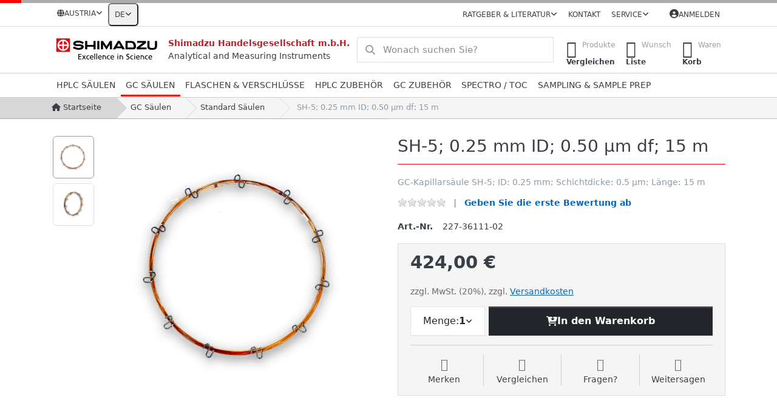

--- FILE ---
content_type: text/html; charset=utf-8
request_url: https://at.shimadzu.shop/sh-5-0-25-mm-id-0-50-m-df-15-m/
body_size: 137261
content:
<!DOCTYPE html>
<html data-pnotify-firstpos1="0" lang="de" dir="ltr">
<head>
    <meta charset="utf-8" />
    <meta name="viewport" content="width=device-width, initial-scale=1.0" />
    <meta name="HandheldFriendly" content="true" />
    <meta name="description" content="Shimadzu ist ein führender Anbieter von Laborverbrauchsmaterialien. Decken Sie sich noch heute mit den hochwertigsten Laborverbrauchsmaterialien für Ihr Labor ein." />
    <meta name="keywords" content="Analysatoren für die Flüssigkeits-Chromatographie, Gas-Chromatographie, Massenspektrometrie, Spektroskopie und Summenparameter (TOC), Software und Geräte der Materialprüftechnik" />
    <meta name="generator" content="Smartstore 6.2.0.0" />
    <meta property="sm:root" content="/" />
    <meta name='__rvt' content='CfDJ8BZZ1zBnG4BBn3Dv1gnSS0t7zFfSnwPbig-D0uPerYnS6HApKLKrwdfQYrJVaDYXb-nte1S4bacdq1IrTLJePFZWTEvazcwMon4AK0HCMIIGJcACVUrFNuHPjCpwj3GNyMV0R9aNVFxFTgkHSxj3mXs' />

    <meta name='accept-language' content='de-DE'/><title itemprop="name">SH-5; 0.25 mm ID; 0.50 µm df; 15 m - Shimadzu Webshop</title>

    <meta name="google-site-verification" content="_9momAfEqcUHclVUP2Q7_rg_2HkDw6R24g0LopSfvlw" />



    <script>
    try {
        if (typeof navigator === 'undefined') navigator = {};
        const html = document.documentElement;
        const classList = html.classList;
        if (/Edge\/\d+/.test(navigator.userAgent)) { classList.add('edge'); }
        else if ('mozMatchesSelector' in html) { classList.add('moz'); }
        else if (/iPad|iPhone|iPod/.test(navigator.userAgent) && !window.MSStream) { classList.add('ios'); }
        else if ('webkitMatchesSelector' in html) { classList.add('wkit'); }
        else if (/constructor/i.test(window.HTMLElement)) { classList.add('safari'); };
        classList.add((this.top === this.window ? 'not-' : '') + 'framed');
    } catch (e) { }
</script>
    

    
    
    <link as="font" rel="preload" href="/lib/fa6/webfonts/fa-solid-900.woff2" crossorigin />
    <link as="font" rel="preload" href="/lib/fa6/webfonts/fa-regular-400.woff2" crossorigin />
    
    
        <link rel="stylesheet" href="/lib/fa6/css/all.min.css" crossorigin />
    


    
        <link href="/bundle/css/site-common.css?v=r7oApy1-c6DpFjFNk27dk1bP0zg" rel="stylesheet" type="text/css" />
    
    <link href="/themes/flex/theme.css?v=0tAQgb5gomZtl-2928pek5XzBiE" rel="stylesheet" type="text/css" />


    
        <script src="/bundle/js/jquery.js?v=8_RozPc1R2yH47SeJ06zdSqIRgc"></script>
    <script data-origin="client-res">
	window.Res = {
"Common.Notification": "Benachrichtigung","Common.Close": "Schließen","Common.On": "An","Common.OK": "OK","Common.Cancel": "Abbrechen","Common.Off": "Aus","Common.Exit": "Beenden","Common.CtrlKey": "Strg","Common.ShiftKey": "Umschalt","Common.AltKey": "Alt","Common.DelKey": "Entf","Common.Done": "Erledigt","Common.Failed": "Fehlgeschlagen","Common.EnterKey": "Eingabe","Common.EscKey": "Esc","Common.DontAskAgain": "Nicht mehr fragen","Common.DontShowAgain": "Nicht mehr anzeigen","Common.MoveUp": "Nach oben","Common.MoveDown": "Nach unten","Common.CopyToClipboard": "In die Zwischenablage kopieren","Common.CopyToClipboard.Failed": "Kopieren ist fehlgeschlagen.","Common.CopyToClipboard.Succeeded": "Kopiert!","Products.Longdesc.More": "Mehr anzeigen","Products.Longdesc.Less": "Weniger anzeigen","Aria.Label.ShowPassword": "Passwort anzeigen","Aria.Label.HidePassword": "Passwort verbergen","Jquery.Validate.Email": "Bitte geben Sie eine gültige E-Mail-Adresse ein.","Jquery.Validate.Required": "Diese Angabe ist erforderlich.","Jquery.Validate.Remote": "Bitte korrigieren Sie dieses Feld.","Jquery.Validate.Url": "Bitte geben Sie eine gültige URL ein.","Jquery.Validate.Date": "Bitte geben Sie ein gültiges Datum ein.","Jquery.Validate.DateISO": "Bitte geben Sie ein gültiges Datum (nach ISO) ein.","Jquery.Validate.Number": "Bitte geben Sie eine gültige Nummer ein.","Jquery.Validate.Digits": "Bitte geben Sie nur Ziffern ein.","Jquery.Validate.Creditcard": "Bitte geben Sie eine gültige Kreditkartennummer ein.","Jquery.Validate.Equalto": "Wiederholen Sie bitte die Eingabe.","Jquery.Validate.Maxlength": "Bitte geben Sie nicht mehr als {0} Zeichen ein.","Jquery.Validate.Minlength": "Bitte geben Sie mindestens {0} Zeichen ein.","Jquery.Validate.Rangelength": "Die Länge der Eingabe darf minimal {0} und maximal {1} Zeichen lang sein.","jquery.Validate.Range": "Bitte geben Sie einen Wert zwischen {0} und {1} ein.","Jquery.Validate.Max": "Bitte geben Sie einen Wert kleiner oder gleich {0} ein.","Jquery.Validate.Min": "Bitte geben Sie einen Wert größer oder gleich {0} ein.","Admin.Common.AreYouSure": "Sind Sie sicher?","Admin.Common.AskToProceed": "Möchten Sie fortfahren?","FileUploader.Dropzone.Message": "Zum Hochladen Dateien hier ablegen oder klicken","FileUploader.Dropzone.DictDefaultMessage": "Dateien zum Hochladen hier ablegen","FileUploader.Dropzone.DictFallbackMessage": "Ihr Browser unterstützt keine Datei-Uploads per Drag\'n\'Drop.","FileUploader.Dropzone.DictFallbackText": "Bitte benutzen Sie das untenstehende Formular, um Ihre Dateien wie in längst vergangenen Zeiten hochzuladen.","FileUploader.Dropzone.DictFileTooBig": "Die Datei ist zu groß ({{filesize}}MB). Maximale Dateigröße: {{maxFilesize}}MB.","FileUploader.Dropzone.DictInvalidFileType": "Dateien dieses Typs können nicht hochgeladen werden.","FileUploader.Dropzone.DictResponseError": "Der Server gab die Antwort {{statusCode}} zurück.","FileUploader.Dropzone.DictCancelUpload": "Upload abbrechen","FileUploader.Dropzone.DictUploadCanceled": "Upload abgebrochen.","FileUploader.Dropzone.DictCancelUploadConfirmation": "Sind Sie sicher, dass Sie den Upload abbrechen wollen?","FileUploader.Dropzone.DictRemoveFile": "Datei entfernen","FileUploader.Dropzone.DictMaxFilesExceeded": "Sie können keine weiteren Dateien hochladen.","FileUploader.StatusWindow.Uploading.File": "Datei wird hochgeladen","FileUploader.StatusWindow.Uploading.Files": "Dateien werden hochgeladen","FileUploader.StatusWindow.Complete.File": "Upload abgeschlossen","FileUploader.StatusWindow.Complete.Files": "Uploads abgeschlossen","FileUploader.StatusWindow.Canceled.File": "Upload abgebrochen","FileUploader.StatusWindow.Canceled.Files": "Uploads abgebrochen",    };

    window.ClientId = "a51515d4-51cb-48b5-9e14-12211c270751";
</script>

    <link rel="canonical" href="https://at.shimadzu.shop/sh-5-0-25-mm-id-0-50-m-df-15-m/" />
    <link rel="alternate" hreflang="de" href="https://at.shimadzu.shop/sh-5-0-25-mm-id-0-50-m-df-15-m/" />
<link rel="alternate" hreflang="en" href="https://at.shimadzu.shop/en/sh-5-0-25-mm-id-0-50-m-df-15-m" />
<link as="image" rel="preload" href="//at.shimadzu.shop/media/5428/content/shimadzu.svg" />
    <script src="/Modules/Smartstore.Google.Analytics/js/google-analytics.utils.js"></script>
<!--Google Tag Manager--><script>(function(w,d,s,l,i){w[l]=w[l]||[];w[l].push({'gtm.start':new Date().getTime(),event:'gtm.js'});var f=d.getElementsByTagName(s)[0],j=d.createElement(s),dl=l!='dataLayer'?'&l='+l:'';j.async=true;j.src='https://www.googletagmanager.com/gtm.js?id='+i+dl;f.parentNode.insertBefore(j,f);})(window,document,'script','dataLayer','GTM-NM328XLW');</script><!--End Google Tag Manager--><script data-origin='globalization'>document.addEventListener('DOMContentLoaded', function () { if (Smartstore.globalization) { Smartstore.globalization.culture = {"name":"de-DE","englishName":"German (Germany)","nativeName":"Deutsch (Deutschland)","isRTL":false,"language":"de","numberFormat":{",":".",".":",","pattern":[1],"decimals":2,"groupSizes":[3],"+":"+","-":"-","NaN":"NaN","negativeInfinity":"-∞","positiveInfinity":"∞","percent":{",":".",".":",","pattern":[0,0],"decimals":2,"groupSizes":[3],"symbol":"%"},"currency":{",":".",".":",","pattern":[8,3],"decimals":2,"groupSizes":[3],"symbol":"€"}},"dateTimeFormat":{"calendarName":"Gregorianischer Kalender","/":".",":":":","firstDay":1,"twoDigitYearMax":2029,"AM":null,"PM":null,"days":{"names":["Sonntag","Montag","Dienstag","Mittwoch","Donnerstag","Freitag","Samstag"],"namesAbbr":["So","Mo","Di","Mi","Do","Fr","Sa"],"namesShort":["So","Mo","Di","Mi","Do","Fr","Sa"]},"months":{"names":["Januar","Februar","März","April","Mai","Juni","Juli","August","September","Oktober","November","Dezember",""],"namesAbbr":["Jan.","Feb.","März","Apr.","Mai","Juni","Juli","Aug.","Sept.","Okt.","Nov.","Dez.",""]},"patterns":{"d":"dd.MM.yyyy","D":"dddd, d. MMMM yyyy","t":"HH:mm","T":"HH:mm:ss","g":"dd.MM.yyyy HH:mm","G":"dd.MM.yyyy HH:mm:ss","f":"dddd, d. MMMM yyyy HH:mm:ss","F":"dddd, d. MMMM yyyy HH:mm:ss","M":"d. MMMM","Y":"MMMM yyyy","u":"yyyy'-'MM'-'dd HH':'mm':'ss'Z'"}}}; }; });</script><meta property='sm:pagedata' content='{"type":"category","id":"160","menuItemId":1,"entityId":160,"parentId":3}' />
    <meta property='og:site_name' content='Shimadzu Handelsgesellschaft m.b.H.' />
    <meta property='og:site' content='https://at.shimadzu.shop/' />
    <meta property='og:url' content='https://at.shimadzu.shop/sh-5-0-25-mm-id-0-50-m-df-15-m/' />
    <meta property='og:type' content='product' />
    <meta property='og:title' content='SH-5; 0.25 mm ID; 0.50 µm df; 15 m' />
    <meta property='twitter:card' content='summary' />
    <meta property='twitter:title' content='SH-5; 0.25 mm ID; 0.50 µm df; 15 m' />

        <meta property='og:description' content='GC-Kapillarsäule SH-5; ID: 0.25 mm; Schichtdicke: 0.5 µm; Länge: 15 m' />
        <meta property='twitter:description' content='GC-Kapillarsäule SH-5; ID: 0.25 mm; Schichtdicke: 0.5 µm; Länge: 15 m' />

        <meta property='og:image' content='https://at.shimadzu.shop/media/6177/catalog/GC_FS_15.png' />
        <meta property='og:image:type' content='image/png' />
        <meta property='twitter:image' content='https://at.shimadzu.shop/media/6177/catalog/GC_FS_15.png' />
            <meta property='og:image:alt' content='Bild von SH-5; 0.25 mm ID; 0.50 µm df; 15 m' />
            <meta property='twitter:image:alt' content='Bild von SH-5; 0.25 mm ID; 0.50 µm df; 15 m' />
            <meta property='og:image:width' content='525' />
            <meta property='og:image:height' content='400' />


    
    
<meta name='robots' content='index, follow' />

    <script src="/js/smartstore.globalization.adapter.js"></script>

    

    <link rel="shortcut icon" href='//at.shimadzu.shop/media/6247/content/Fav_icon_48x48.ico?v=6.2' />

    <!-- png icons -->
        <link rel="icon" type="image/png" sizes="16x16" href="//at.shimadzu.shop/media/6245/content/Fav_icon_196x196.png?size=16" />
        <link rel="icon" type="image/png" sizes="32x32" href="//at.shimadzu.shop/media/6245/content/Fav_icon_196x196.png?size=32" />
        <link rel="icon" type="image/png" sizes="96x96" href="//at.shimadzu.shop/media/6245/content/Fav_icon_196x196.png?size=96" />
        <link rel="icon" type="image/png" sizes="196x196" href="//at.shimadzu.shop/media/6245/content/Fav_icon_196x196.png?size=196" />


    <!-- Apple touch icons -->
        <link rel="icon" type="image/png" sizes="57x57" href="//at.shimadzu.shop/media/6246/content/Fav_icon_180x180.png?size=57" />
        <link rel="icon" type="image/png" sizes="60x60" href="//at.shimadzu.shop/media/6246/content/Fav_icon_180x180.png?size=60" />
        <link rel="icon" type="image/png" sizes="72x72" href="//at.shimadzu.shop/media/6246/content/Fav_icon_180x180.png?size=72" />
        <link rel="icon" type="image/png" sizes="76x76" href="//at.shimadzu.shop/media/6246/content/Fav_icon_180x180.png?size=76" />
        <link rel="icon" type="image/png" sizes="114x114" href="//at.shimadzu.shop/media/6246/content/Fav_icon_180x180.png?size=114" />
        <link rel="icon" type="image/png" sizes="120x120" href="//at.shimadzu.shop/media/6246/content/Fav_icon_180x180.png?size=120" />
        <link rel="icon" type="image/png" sizes="144x144" href="//at.shimadzu.shop/media/6246/content/Fav_icon_180x180.png?size=144" />
        <link rel="icon" type="image/png" sizes="152x152" href="//at.shimadzu.shop/media/6246/content/Fav_icon_180x180.png?size=152" />
        <link rel="icon" type="image/png" sizes="180x180" href="//at.shimadzu.shop/media/6246/content/Fav_icon_180x180.png?size=180" />

    <!-- Microsoft tiles -->
        <meta name="msapplication-TileColor" content="#ff0000">
    <meta name="msapplication-TileImage" content="//at.shimadzu.shop/media/6244/content/Fav_icon_310x310.png?size=144">
    <meta name="msapplication-config" content="/browserconfig.xml" />

</head>

<body class="lyt-cols-1">
    
    

<a href="#content-center" id="skip-to-content" class="btn btn-primary btn-lg rounded-pill">
    Zum Hauptinhalt springen
</a>

<div id="page">
    <div class="canvas-blocker canvas-slidable"></div>

    <div class="page-main canvas-slidable">

        <header id="header">
            <div class="menubar-section d-none d-lg-block menubar-light">
                <div class="container menubar-container">
                    



<nav class="menubar navbar navbar-slide">
    <nav class="menubar-group ml-0">
        <div class="dropdown country-selector">
            <a class="menubar-link" data-toggle="dropdown" aria-haspopup="true" aria-expanded="false" href="#">
                <i class="fas fa-globe"></i>
                <span>Austria</span>
                <i class="fa fa-angle-down"></i>
            </a>
            <div class="dropdown-menu" aria-labelledby="dLabel">
                <a href="https://at.shimadzu.shop" title="" rel="nofollow" class="dropdown-item disabled"
                   data-selected="true" data-abbreviation="">
                    <span class="mr-1 align-text-bottom">
                        <img src="/images/flags/at.png" />
                    </span>
                    <span>Austria</span>
                </a>
                <a href="https://be.shimadzu.shop" title="" rel="nofollow" class="dropdown-item"
                   data-selected="false" data-abbreviation="">
                    <span class="mr-1 align-text-bottom">
                        <img src="/images/flags/be.png" />
                    </span>
                    <span>België</span>
                </a>
                <a href="https://cz.shimadzu.shop" title="" rel="nofollow" class="dropdown-item"
                   data-selected="false" data-abbreviation="">
                    <span class="mr-1 align-text-bottom">
                        <img src="/images/flags/cz.png" />
                    </span>
                    <span>Česká republika</span>
                </a>
                <a href="https://dk.shimadzu.shop" title="" rel="nofollow" class="dropdown-item"
                   data-selected="false" data-abbreviation="">
                    <span class="mr-1 align-text-bottom">
                        <img src="/images/flags/dk.png" />
                    </span>
                    <span>Danmark</span>
                </a>
                <a href="https://de.shimadzu.shop" title="" rel="nofollow" class="dropdown-item"
                   data-selected="false" data-abbreviation="">
                    <span class="mr-1 align-text-bottom">
                        <img src="/images/flags/de.png" />
                    </span>
                    <span>Deutschland</span>
                </a>
                <a href="https://fr.shimadzu.shop" title="" rel="nofollow" class="dropdown-item"
                   data-selected="false" data-abbreviation="">
                    <span class="mr-1 align-text-bottom">
                        <img src="/images/flags/fr.png" />
                    </span>
                    <span>France</span>
                </a>
                <a href="https://hr.shimadzu.shop" title="" rel="nofollow" class="dropdown-item"
                   data-selected="false" data-abbreviation="">
                    <span class="mr-1 align-text-bottom">
                        <img src="/images/flags/hr.png" />
                    </span>
                    <span>Hrvatska</span>
                </a>
                <a href="https://it.shimadzu.shop" title="" rel="nofollow" class="dropdown-item"
                   data-selected="false" data-abbreviation="">
                    <span class="mr-1 align-text-bottom">
                        <img src="/images/flags/it.png" />
                    </span>
                    <span>Italia</span>
                </a>
                <a href="https://nl.shimadzu.shop" title="" rel="nofollow" class="dropdown-item"
                   data-selected="false" data-abbreviation="">
                    <span class="mr-1 align-text-bottom">
                        <img src="/images/flags/nl.png" />
                    </span>
                    <span>Nederland</span>
                </a>
                <a href="https://no.shimadzu.shop" title="" rel="nofollow" class="dropdown-item"
                   data-selected="false" data-abbreviation="">
                    <span class="mr-1 align-text-bottom">
                        <img src="/images/flags/no.png" />
                    </span>
                    <span>Norway</span>
                </a>
                <a href="https://ch.shimadzu.shop" title="" rel="nofollow" class="dropdown-item"
                   data-selected="false" data-abbreviation="">
                    <span class="mr-1 align-text-bottom">
                        <img src="/images/flags/ch.png" />
                    </span>
                    <span>Schweiz</span>
                </a>
                <a href="https://sk.shimadzu.shop" title="" rel="nofollow" class="dropdown-item"
                   data-selected="false" data-abbreviation="">
                    <span class="mr-1 align-text-bottom">
                        <img src="/images/flags/sk.png" />
                    </span>
                    <span>Slovakia</span>
                </a>
                <a href="https://se.shimadzu.shop" title="" rel="nofollow" class="dropdown-item"
                   data-selected="false" data-abbreviation="">
                    <span class="mr-1 align-text-bottom">
                        <img src="/images/flags/se.png" />
                    </span>
                    <span>Sverige</span>
                </a>
                <a href="https://uk.shimadzu.shop" title="" rel="nofollow" class="dropdown-item"
                   data-selected="false" data-abbreviation="">
                    <span class="mr-1 align-text-bottom">
                        <img src="/images/flags/gb.png" />
                    </span>
                    <span>United Kingdom</span>
                </a>

            </div>
        </div>



<div class="dropdown">
    <button id="language-selector" 
            type="button" 
            class="menubar-link reset" 
            data-toggle="dropdown" 
            role="combobox"
            aria-haspopup="listbox" 
            aria-expanded="false"
            aria-controls="language-options"
            aria-label="Aktuelle Sprache Deutsch – Sprache wechseln">
        <span aria-hidden="true">DE</span>
        <i class="fa fa-angle-down" aria-hidden="true"></i>
    </button>
    <div id="language-options" class="dropdown-menu" aria-labelledby="language-selector" role="listbox">
            <a role="option" href="/set-language/1/?returnUrl=sh-5-0-25-mm-id-0-50-m-df-15-m%2F" title="Deutsch (DE)" rel="nofollow" class="dropdown-item disabled" data-selected="true" data-abbreviation="Deutsch" aria-selected="true" aria-current="page" aria-disabled="false">
                    <img src="/images/flags/de.png" role="presentation" />
                <span>Deutsch</span>
            </a>
            <a role="option" href="/set-language/2/?returnUrl=en%2Fsh-5-0-25-mm-id-0-50-m-df-15-m" title="English (EN)" rel="nofollow" class="dropdown-item" data-selected="false" data-abbreviation="English">
                    <img src="/images/flags/us.png" role="presentation" />
                <span>English</span>
            </a>
    </div>
</div>    </nav>

    <div class="menubar-group ml-auto">
        


<div class="cms-menu cms-menu-dropdown" data-menu-name="guides">
    <div class="dropdown">
        <a id="guides-opener" data-toggle="dropdown" aria-haspopup="listbox" aria-expanded="false" href="#" rel="nofollow" class="menubar-link">
            <span>Ratgeber &amp; Literatur</span>
            <i class="fal fa-angle-down menubar-caret"></i>
        </a>
        <div class="dropdown-menu" aria-labelledby="guides-opener" role="listbox" aria-hidden="true">
                <a href="/kataloge/" role="option" class="dropdown-item menu-link">
                        <i class="fa-fw fa fa-book"></i>
                    <span>Kataloge</span>
                </a>
                <a href="/gc-zubehoer/" role="option" class="dropdown-item menu-link">
                        <i class="fa-fw fa fa-book-open"></i>
                    <span>Spritzen Produktratgeber</span>
                </a>
                <a href="/gc-zubehoer/" role="option" class="dropdown-item menu-link">
                        <i class="fa-fw fa fa-book-open"></i>
                    <span>Liner Produktratgeber</span>
                </a>
                <a href="https://www.shimadzu-webapp.eu/" role="option" class="dropdown-item menu-link" target="_blank">
                        <i class="fa-fw fa fa-newspaper"></i>
                    <span>Secrets of Science</span>
                </a>
                <a href="https://www.shimadzu.eu/sds/search/index.html" role="option" class="dropdown-item menu-link" target="_blank">
                        <i class="fa-fw fa fa-file-shield"></i>
                    <span>Sicherheitsdatenblätter</span>
                </a>
                <a href="https://www.shimadzu.eu/resources/documents/index.html" role="option" class="dropdown-item menu-link" target="_blank">
                        <i class="fa-fw fa fa-file-lines"></i>
                    <span>Dokumente &amp; Applikationen</span>
                </a>
        </div>
    </div>
</div>



            <a class="menubar-link" href="/contactus/">Kontakt</a>

        


<div class="cms-menu cms-menu-dropdown" data-menu-name="helpandservice">
    <div class="dropdown">
        <a id="helpandservice-opener" data-toggle="dropdown" aria-haspopup="listbox" aria-expanded="false" href="#" rel="nofollow" class="menubar-link">
            <span>Service</span>
            <i class="fal fa-angle-down menubar-caret"></i>
        </a>
        <div class="dropdown-menu" aria-labelledby="helpandservice-opener" role="listbox" aria-hidden="true">
                <a href="https://www.shimadzu.eu.com" role="option" class="dropdown-item menu-link" target="_blank" title="www.shimadzu.eu.com">
                        <i class="fa-fw fa fa-globe"></i>
                    <span>Website</span>
                </a>
                <a href="https://www.shimadzu.eu.com/newsevents" role="option" class="dropdown-item menu-link" target="_blank" title="Events">
                        <i class="fa-fw fa fa-calendar"></i>
                    <span>Veranstaltungskalender</span>
                </a>
                <a href="https://u.d-mail.at/h/G17Qa" role="option" class="dropdown-item menu-link" target="_blank">
                        <i class="fa-fw fa fa-envelope"></i>
                    <span>Newsletter Anmeldung</span>
                </a>
                <a href="/producttag/all/" role="option" class="dropdown-item menu-link" title="Finden Sie die passenden Produkte für Ihr Instrument">
                        <i class="fa-fw fa fa-tag"></i>
                    <span>Product Tags</span>
                </a>
        </div>
    </div>
</div>



    </div>

    

    <div id="menubar-my-account" class="menubar-group">
        <div class="dropdown">
            <a class="menubar-link" aria-haspopup="true" aria-expanded="false" href="/login/?returnUrl=%2Fsh-5-0-25-mm-id-0-50-m-df-15-m%2F" rel="nofollow">
                <i class="fal fa-user-circle menubar-icon"></i>

                    <span>Anmelden</span>
            </a>

        </div>
        
    </div>

    

</nav>


                </div>
            </div>
            <div class="shopbar-section shopbar-light">
                <div class="container shopbar-container">
                    
<div class="shopbar">
    <div class="shopbar-col-group shopbar-col-group-brand">
            
<div class="shopbar-col shop-logo shop-dist">
<a class="brand" href="/">
        
        <img src='//at.shimadzu.shop/media/5428/content/shimadzu.svg'
             alt="Shimadzu Handelsgesellschaft m.b.H."
             title="Shimadzu Handelsgesellschaft m.b.H."
             class="img-fluid"
             width="182" />
</a>
</div>
<div class="shopbar-col shop-logo d-none d-xl-block">
    <span class="copy_header">Shimadzu Handelsgesellschaft m.b.H.</span><br />Analytical and Measuring Instruments
</div>      
        <div class="shopbar-col shopbar-search">
            
                


<form action="/search/" class="instasearch-form has-icon" method="get" role="search">
    <span id="instasearch-desc-search-search" class="sr-only">
        Geben Sie einen Suchbegriff ein. Während Sie tippen, erscheinen automatisch erste Ergebnisse. Drücken Sie die Eingabetaste, um alle Ergebnisse aufzurufen.
    </span>
    <input type="search" class="instasearch-term form-control text-truncate" name="q" placeholder="Wonach suchen Sie?" aria-label="Wonach suchen Sie?" aria-describedby="instasearch-desc-search-search" data-instasearch="true" data-minlength="3" data-showthumbs="true" data-url="/instantsearch/" data-origin="Search/Search" autocomplete="off" />

    <div class="instasearch-addon d-flex align-items-center justify-content-center">
        <button type="button" class="instasearch-clear input-clear" aria-label="Suchbegriff löschen">
            <i class="fa fa-xmark"></i>
        </button>
    </div>
    <span class="input-group-icon instasearch-icon">
        <button type="submit" class="instasearch-submit input-clear bg-transparent" tabindex="-1" aria-hidden="true">
            <i class="fa fa-magnifying-glass"></i>
        </button>
    </span>
    <div class="instasearch-drop">
        <div class="instasearch-drop-body clearfix"></div>
    </div>

    
</form>
            
        </div>
    </div>

    <div class="shopbar-col-group shopbar-col-group-tools">
        

<div class="shopbar-col shopbar-tools" data-summary-href="/shoppingcart/cartsummary/?cart=True&amp;wishlist=True&amp;compare=True" style="--sb-tool-padding-x: 0.25rem">

    <div class="shopbar-tool d-lg-none" id="shopbar-menu">
        <a id="offcanvas-menu-opener" class="shopbar-button" href="#" data-placement="start" data-target="#offcanvas-menu" aria-controls="offcanvas-menu" aria-expanded="false" data-autohide="true" data-disablescrolling="true" data-fullscreen="false" data-toggle="offcanvas">
            <span class="shopbar-button-icon" aria-hidden="true">
                <i class="icm icm-menu"></i>
            </span>
            <span class="shopbar-button-label-sm">
                Menü
            </span>
        </a>
    </div>

    

    <div class="shopbar-tool d-lg-none" id="shopbar-user">
        <a class="shopbar-button" href="/login/">
            <span class="shopbar-button-icon" aria-hidden="true">
                <i class="icm icm-user"></i>
            </span>
            <span class="shopbar-button-label-sm">
                Anmelden
            </span>
        </a>
    </div>

    <div class="shopbar-tool" id="shopbar-compare" data-target="#compare-tab">
        <a data-summary-href="/shoppingcart/cartsummary/?compare=True" aria-controls="offcanvas-cart" aria-expanded="false" class="shopbar-button navbar-toggler" data-autohide="true" data-disablescrolling="true" data-fullscreen="false" data-placement="end" data-target="#offcanvas-cart" data-toggle="offcanvas" href="/compareproducts/">
            <span class="shopbar-button-icon" aria-hidden="true">
                <i class="icm icm-repeat"></i>
                <span class='badge badge-pill badge-counter badge-counter-ring label-cart-amount badge-danger' data-bind-to="CompareItemsCount" style="display: none">
                    0
                </span>
            </span>
            <span class="shopbar-button-label" aria-label="Vergleichen">
                <span>Produkte</span><br />
                <strong>Vergleichen</strong>
            </span>
            <span class="shopbar-button-label-sm">
                Vergleichen
            </span>
        </a>
    </div>

    <div class="shopbar-tool" id="shopbar-wishlist" data-target="#wishlist-tab">
        <a data-summary-href="/shoppingcart/cartsummary/?wishlist=True" aria-controls="offcanvas-cart" aria-expanded="false" class="shopbar-button navbar-toggler" data-autohide="true" data-disablescrolling="true" data-fullscreen="false" data-placement="end" data-target="#offcanvas-cart" data-toggle="offcanvas" href="/wishlist/">
            <span class="shopbar-button-icon" aria-hidden="true">
                <i class="icm icm-heart"></i>
                <span class='badge badge-pill badge-counter badge-counter-ring label-cart-amount badge-danger' data-bind-to="WishlistItemsCount" style="display: none">
                    0
                </span>
            </span>
            <span class="shopbar-button-label" aria-label="Wunschliste">
                <span>Wunsch</span><br />
                <strong>Liste</strong>
            </span>
            <span class="shopbar-button-label-sm">
                Wunschliste
            </span>
        </a>
    </div>

    <div class="shopbar-tool" id="shopbar-cart" data-target="#cart-tab">
        <a data-summary-href="/shoppingcart/cartsummary/?cart=True" aria-controls="offcanvas-cart" aria-expanded="false" class="shopbar-button navbar-toggler" data-autohide="true" data-disablescrolling="true" data-fullscreen="false" data-placement="end" data-target="#offcanvas-cart" data-toggle="offcanvas" href="/cart/">
            <span class="shopbar-button-icon" aria-hidden="true">
                <i class="icm icm-bag"></i>
                <span class='badge badge-pill badge-counter badge-counter-ring label-cart-amount badge-danger' data-bind-to="CartItemsCount" style="display: none">
                    0
                </span>
            </span>
            <span class="shopbar-button-label" aria-label="Warenkorb">
                <span>Waren</span><br />
                <strong>Korb</strong>
            </span>
            <span class="shopbar-button-label-sm">
                Warenkorb
            </span>
        </a>
    </div>

    
</div>




    </div>
</div>
                </div>
            </div>
            <div class="megamenu-section d-none d-lg-block">
                <nav class="navbar navbar-light" aria-label="Hauptnavigation">
                    <div class="container megamenu-container">
                        



<div class="mainmenu megamenu megamenu-blend--next">
    



<div class="cms-menu cms-menu-navbar" data-menu-name="main">
    <div class="megamenu-nav megamenu-nav--prev alpha">
        <a href="#" class="megamenu-nav-btn btn btn-clear-dark btn-icon btn-sm" tabindex="-1" aria-hidden="true">
            <i class="far fa-chevron-left megamenu-nav-btn-icon"></i>
        </a>
    </div>

    <ul class="navbar-nav nav flex-row flex-nowrap" id="menu-main" role="menubar">

            <li id="main-nav-item-455156" data-id="455156" role="none" class="nav-item dropdown-submenu">
                <a id="main-nav-item-link-455156" href="/hplc-saeulen/" aria-controls="dropdown-menu-455156" aria-expanded="false" aria-haspopup="menu" class="nav-link menu-link dropdown-toggle" data-target="#dropdown-menu-455156" role="menuitem" tabindex="0">
                    <span>HPLC Säulen</span>
                </a>
            </li>
            <li id="main-nav-item-455206" data-id="455206" role="none" class="nav-item dropdown-submenu expanded">
                <a id="main-nav-item-link-455206" href="/gc-saeulen/" aria-controls="dropdown-menu-455206" aria-expanded="false" aria-haspopup="menu" class="nav-link menu-link dropdown-toggle" data-target="#dropdown-menu-455206" role="menuitem" tabindex="-1">
                    <span>GC Säulen</span>
                </a>
            </li>
            <li id="main-nav-item-455214" data-id="455214" role="none" class="nav-item dropdown-submenu">
                <a id="main-nav-item-link-455214" href="/flaschen-verschluesse/" aria-controls="dropdown-menu-455214" aria-expanded="false" aria-haspopup="menu" class="nav-link menu-link dropdown-toggle" data-target="#dropdown-menu-455214" role="menuitem" tabindex="-1">
                    <span>Flaschen &amp; Verschlüsse</span>
                </a>
            </li>
            <li id="main-nav-item-455232" data-id="455232" role="none" class="nav-item dropdown-submenu">
                <a id="main-nav-item-link-455232" href="/hplc-zubehoer/" aria-controls="dropdown-menu-455232" aria-expanded="false" aria-haspopup="menu" class="nav-link menu-link dropdown-toggle" data-target="#dropdown-menu-455232" role="menuitem" tabindex="-1">
                    <span>HPLC Zubehör</span>
                </a>
            </li>
            <li id="main-nav-item-455245" data-id="455245" role="none" class="nav-item dropdown-submenu">
                <a id="main-nav-item-link-455245" href="/gc-zubehoer/" aria-controls="dropdown-menu-455245" aria-expanded="false" aria-haspopup="menu" class="nav-link menu-link dropdown-toggle" data-target="#dropdown-menu-455245" role="menuitem" tabindex="-1">
                    <span>GC Zubehör</span>
                </a>
            </li>
            <li id="main-nav-item-455264" data-id="455264" role="none" class="nav-item dropdown-submenu">
                <a id="main-nav-item-link-455264" href="/spectro-accessory/" aria-controls="dropdown-menu-455264" aria-expanded="false" aria-haspopup="menu" class="nav-link menu-link dropdown-toggle" data-target="#dropdown-menu-455264" role="menuitem" tabindex="-1">
                    <span>Spectro / TOC</span>
                </a>
            </li>
            <li id="main-nav-item-455283" data-id="455283" role="none" class="nav-item dropdown-submenu">
                <a id="main-nav-item-link-455283" href="/sampling-sample-prep/" aria-controls="dropdown-menu-455283" aria-expanded="false" aria-haspopup="menu" class="nav-link menu-link dropdown-toggle" data-target="#dropdown-menu-455283" role="menuitem" tabindex="-1">
                    <span>Sampling &amp; Sample Prep</span>
                </a>
            </li>

        
    </ul>

    <div class="megamenu-nav megamenu-nav--next omega">
        <a href="#" class="megamenu-nav-btn btn btn-clear-dark btn-icon btn-sm" tabindex="-1" aria-hidden="true">
            <i class="far fa-chevron-right megamenu-nav-btn-icon"></i>
        </a>
    </div>
</div>
</div>

<div class="megamenu-dropdown-container container" style="--mm-drop-min-height: 370px">
        <div id="dropdown-menu-455156"
             data-id="455156"
             data-entity-id="2"
             data-entity-name="Category"
             data-display-rotator="false"
             role="menu"
             aria-labelledby="main-nav-item-link-455156"
             aria-hidden="true">

            <div class="dropdown-menu megamenu-dropdown">
                

                <div class="row megamenu-dropdown-row">
                        <div class="col-md-3 col-sm-6 text-md-center megamenu-col overflow-hidden megamenu-cat-img">
                            <img src="//at.shimadzu.shop/media/292/catalog/warengruppe/hplc-columns.jpg?size=512" alt="HPLC Säulen" loading="lazy" class="img-fluid xp-2" />
                            
                        </div>

                        <div class="col-md-3 col-sm-6 megamenu-col">
                                <div class="megamenu-dropdown-item">
                                        <a href="/coreshell-3/" id="dropdown-heading-455157" data-id="455157" class="megamenu-dropdown-heading" role="menuitem" tabindex="-1">
                                            <span>Coreshell-Kieselgel</span>
                                        </a>

        <div class="megamenu-subitems block">
                <span class="megamenu-subitem-wrap">
                    <a href="/shim-pack-nova-core-/" id="megamenu-subitem-455158" data-id="455158" class="megamenu-subitem focus-inset text-truncate" role="menuitem" tabindex="-1"><span>Shim-pack NovaCore </span></a>
                </span>
                <span class="megamenu-subitem-wrap">
                    <a href="/shim-pack-velox-2/" id="megamenu-subitem-455159" data-id="455159" class="megamenu-subitem focus-inset text-truncate" role="menuitem" tabindex="-1"><span>Shim-pack Velox</span></a>
                </span>

        </div>
                                </div>
                                <div class="megamenu-dropdown-item">
                                        <a href="/hybridmaterial-2/" id="dropdown-heading-455160" data-id="455160" class="megamenu-dropdown-heading" role="menuitem" tabindex="-1">
                                            <span>Hybrid-Kieselgel</span>
                                        </a>

        <div class="megamenu-subitems block">
                <span class="megamenu-subitem-wrap">
                    <a href="/shim-pack-scepter-2/" id="megamenu-subitem-455161" data-id="455161" class="megamenu-subitem focus-inset text-truncate" role="menuitem" tabindex="-1"><span>Shim-pack Scepter Standard (SS)</span></a>
                </span>
                <span class="megamenu-subitem-wrap">
                    <a href="/shim-pack-scepter-claris-cl-2/" id="megamenu-subitem-455162" data-id="455162" class="megamenu-subitem focus-inset text-truncate" role="menuitem" tabindex="-1"><span>Shim-pack Scepter Claris (CL)</span></a>
                </span>
                <span class="megamenu-subitem-wrap">
                    <a href="/shim-pack-scepter-metal-free-mf-2/" id="megamenu-subitem-455163" data-id="455163" class="megamenu-subitem focus-inset text-truncate" role="menuitem" tabindex="-1"><span>Shim-pack Scepter Metal-free (MF)</span></a>
                </span>

        </div>
                                </div>
                                <div class="megamenu-dropdown-item">
                                        <a href="/silika/" id="dropdown-heading-455164" data-id="455164" class="megamenu-dropdown-heading" role="menuitem" tabindex="-1">
                                            <span>Standard-Kieselgel</span>
                                        </a>

        <div class="megamenu-subitems block">
                <span class="megamenu-subitem-wrap">
                    <a href="/shim-pack-giss-2/" id="megamenu-subitem-455165" data-id="455165" class="megamenu-subitem focus-inset text-truncate" role="menuitem" tabindex="-1"><span>Shim-pack GISS</span></a>
                </span>
                <span class="megamenu-subitem-wrap">
                    <a href="/shim-pack-gis-2/" id="megamenu-subitem-455166" data-id="455166" class="megamenu-subitem focus-inset text-truncate" role="menuitem" tabindex="-1"><span>Shim-pack GIS</span></a>
                </span>
                <span class="megamenu-subitem-wrap">
                    <a href="/shim-pack-gist-2/" id="megamenu-subitem-455167" data-id="455167" class="megamenu-subitem focus-inset text-truncate" role="menuitem" tabindex="-1"><span>Shim-pack GIST</span></a>
                </span>
                <span class="megamenu-subitem-wrap">
                    <a href="/shim-pack-gws/" id="megamenu-subitem-455168" data-id="455168" class="megamenu-subitem focus-inset text-truncate" role="menuitem" tabindex="-1"><span>Shim-pack GWS</span></a>
                </span>
                <span class="megamenu-subitem-wrap">
                    <a href="/shim-pack-arata-2/" id="megamenu-subitem-455169" data-id="455169" class="megamenu-subitem focus-inset text-truncate" role="menuitem" tabindex="-1"><span>Shim-pack Arata</span></a>
                </span>
                <span class="megamenu-subitem-wrap">
                    <a href="/shim-pack-bio-diol/" id="megamenu-subitem-455170" data-id="455170" class="megamenu-subitem focus-inset text-truncate" role="menuitem" tabindex="-1"><span>Shim-pack Bio-Diol</span></a>
                </span>
                <span class="megamenu-subitem-wrap">
                    <a href="/shim-pack-clc/" id="megamenu-subitem-455171" data-id="455171" class="megamenu-subitem focus-inset text-truncate" role="menuitem" tabindex="-1"><span>Shim-pack CLC</span></a>
                </span>
                <span class="megamenu-subitem-wrap">
                    <a href="/shim-pack-diol-2/" id="megamenu-subitem-455172" data-id="455172" class="megamenu-subitem focus-inset text-truncate" role="menuitem" tabindex="-1"><span>Shim-pack Diol</span></a>
                </span>

                <span class="megamenu-subitem-wrap w-100">
                    <a class="megamenu-subitem more-link focus-inset fwm" href="/silika/" role="menuitem">
                        <span>mehr...</span>
                    </a>
                </span>
        </div>
                                </div>
                        </div>
                        <div class="col-md-3 col-sm-6 megamenu-col">
                                <div class="megamenu-dropdown-item">
                                        <a href="/mikro-fluss-saeulen/" id="dropdown-heading-455184" data-id="455184" class="megamenu-dropdown-heading" role="menuitem" tabindex="-1">
                                            <span>Mikro-Fluss Säulen</span>
                                        </a>

        <div class="megamenu-subitems block">
                <span class="megamenu-subitem-wrap">
                    <a href="/shim-pack-mc-5/" id="megamenu-subitem-455185" data-id="455185" class="megamenu-subitem focus-inset text-truncate" role="menuitem" tabindex="-1"><span>Shim-pack MC</span></a>
                </span>
                <span class="megamenu-subitem-wrap">
                    <a href="/ymc-triart-4/" id="megamenu-subitem-455186" data-id="455186" class="megamenu-subitem focus-inset text-truncate" role="menuitem" tabindex="-1"><span>YMC-Triart</span></a>
                </span>

        </div>
                                </div>
                                <div class="megamenu-dropdown-item">
                                        <a href="/sfc-2/" id="dropdown-heading-455187" data-id="455187" class="megamenu-dropdown-heading" role="menuitem" tabindex="-1">
                                            <span>SFC-Säulen</span>
                                        </a>

        <div class="megamenu-subitems block">
                <span class="megamenu-subitem-wrap">
                    <a href="/shim-pack-uc-2/" id="megamenu-subitem-455188" data-id="455188" class="megamenu-subitem focus-inset text-truncate" role="menuitem" tabindex="-1"><span>Shim-pack UC</span></a>
                </span>

        </div>
                                </div>
                                <div class="megamenu-dropdown-item">
                                        <a href="/anwendungsspezifische-saeulen/" id="dropdown-heading-455189" data-id="455189" class="megamenu-dropdown-heading" role="menuitem" tabindex="-1">
                                            <span>Anwendungsspezifische Säulen</span>
                                        </a>

        <div class="megamenu-subitems block">
                <span class="megamenu-subitem-wrap">
                    <a href="/nexleaf-2/" id="megamenu-subitem-455190" data-id="455190" class="megamenu-subitem focus-inset text-truncate" role="menuitem" tabindex="-1"><span>NexLeaf</span></a>
                </span>
                <span class="megamenu-subitem-wrap">
                    <a href="/shim-c18-pah-2/" id="megamenu-subitem-455191" data-id="455191" class="megamenu-subitem focus-inset text-truncate" role="menuitem" tabindex="-1"><span>Shim-C18-PAH</span></a>
                </span>
                <span class="megamenu-subitem-wrap">
                    <a href="/shim-pack-amino-2/" id="megamenu-subitem-455192" data-id="455192" class="megamenu-subitem focus-inset text-truncate" role="menuitem" tabindex="-1"><span>Shim-pack Amino</span></a>
                </span>
                <span class="megamenu-subitem-wrap">
                    <a href="/shim-pack-fast-oa-2/" id="megamenu-subitem-455193" data-id="455193" class="megamenu-subitem focus-inset text-truncate" role="menuitem" tabindex="-1"><span>Shim-pack Fast-OA</span></a>
                </span>
                <span class="megamenu-subitem-wrap">
                    <a href="/shim-pack-scr-2/" id="megamenu-subitem-455194" data-id="455194" class="megamenu-subitem focus-inset text-truncate" role="menuitem" tabindex="-1"><span>Shim-pack SCR</span></a>
                </span>

        </div>
                                </div>
                                <div class="megamenu-dropdown-item">
                                        <a href="/ionenchromatographie/" id="dropdown-heading-455195" data-id="455195" class="megamenu-dropdown-heading" role="menuitem" tabindex="-1">
                                            <span>Ionenchromatographie-Säulen</span>
                                        </a>

        <div class="megamenu-subitems block">
                <span class="megamenu-subitem-wrap">
                    <a href="/shim-pack-ic-3/" id="megamenu-subitem-455196" data-id="455196" class="megamenu-subitem focus-inset text-truncate" role="menuitem" tabindex="-1"><span>Shim-pack IC</span></a>
                </span>

        </div>
                                </div>
                                <div class="megamenu-dropdown-item">
                                        <a href="/polymer-2/" id="dropdown-heading-455197" data-id="455197" class="megamenu-dropdown-heading" role="menuitem" tabindex="-1">
                                            <span>Polymer-basierte Säulen</span>
                                        </a>

        <div class="megamenu-subitems block">
                <span class="megamenu-subitem-wrap">
                    <a href="/shim-pack-bio-iex/" id="megamenu-subitem-455198" data-id="455198" class="megamenu-subitem focus-inset text-truncate" role="menuitem" tabindex="-1"><span>Shim-pack Bio-IEX</span></a>
                </span>
                <span class="megamenu-subitem-wrap">
                    <a href="/shim-pack-gpc-5/" id="megamenu-subitem-455199" data-id="455199" class="megamenu-subitem focus-inset text-truncate" role="menuitem" tabindex="-1"><span>Shim-pack GPC</span></a>
                </span>
                <span class="megamenu-subitem-wrap">
                    <a href="/shim-pack-ic-4/" id="megamenu-subitem-455200" data-id="455200" class="megamenu-subitem focus-inset text-truncate" role="menuitem" tabindex="-1"><span>Shim-pack IC</span></a>
                </span>
                <span class="megamenu-subitem-wrap">
                    <a href="/shim-pack-isa/isc-2/" id="megamenu-subitem-455201" data-id="455201" class="megamenu-subitem focus-inset text-truncate" role="menuitem" tabindex="-1"><span>Shim-pack ISA/ISC</span></a>
                </span>
                <span class="megamenu-subitem-wrap">
                    <a href="/shim-pack-spc-4/" id="megamenu-subitem-455202" data-id="455202" class="megamenu-subitem focus-inset text-truncate" role="menuitem" tabindex="-1"><span>Shim-pack SPC</span></a>
                </span>

        </div>
                                </div>
                        </div>
                        <div class="col-md-3 col-sm-6 megamenu-col">
                                <div class="megamenu-dropdown-item">
                                        <a href="/gpc-2/" id="dropdown-heading-455203" data-id="455203" class="megamenu-dropdown-heading" role="menuitem" tabindex="-1">
                                            <span>GPC-Säulen</span>
                                        </a>

        <div class="megamenu-subitems block">
                <span class="megamenu-subitem-wrap">
                    <a href="/shim-pack-gpc-4/" id="megamenu-subitem-455204" data-id="455204" class="megamenu-subitem focus-inset text-truncate" role="menuitem" tabindex="-1"><span>Shim-pack GPC</span></a>
                </span>

        </div>
                                </div>
                                <div class="megamenu-dropdown-item">
                                        <a href="/method-development-kits/" id="dropdown-heading-455205" data-id="455205" class="megamenu-dropdown-heading" role="menuitem" tabindex="-1">
                                            <span>Method Development Kits</span>
                                        </a>

                                </div>
                        </div>

                </div>

                <div class="megamenu-picture-container d-none d-lg-block" style="bottom: 0; left: 0; transform: translate(150px, 80px);">
                        <img src="//at.shimadzu.shop/media/5651/megamenu/Shim-pack%20Promo_2.png" style="" border="0" alt="HPLC Säulen" loading="lazy" aria-hidden="true" />
                </div>

                

            </div>

        </div>
        <div id="dropdown-menu-455206"
             data-id="455206"
             data-entity-id="3"
             data-entity-name="Category"
             data-display-rotator="false"
             role="menu"
             aria-labelledby="main-nav-item-link-455206"
             aria-hidden="true">

            <div class="dropdown-menu megamenu-dropdown">
                

                <div class="row megamenu-dropdown-row">
                        <div class="col-md-3 col-sm-6 text-md-center megamenu-col overflow-hidden megamenu-cat-img">
                            <img src="//at.shimadzu.shop/media/5680/catalog/GC_group_02.png?size=512" alt="GC Säulen" loading="lazy" class="img-fluid xp-2" />
                            
                        </div>

                        <div class="col-md-3 col-sm-6 megamenu-col">
                                <div class="megamenu-dropdown-item">
                                        <a href="/hochleistungssaeulen/" id="dropdown-heading-455207" data-id="455207" class="megamenu-dropdown-heading" role="menuitem" tabindex="-1">
                                            <span>Hochleistungssäulen</span>
                                        </a>

                                </div>
                                <div class="megamenu-dropdown-item">
                                        <a href="/allgemeine-saeulen/" id="dropdown-heading-455208" data-id="455208" class="megamenu-dropdown-heading active" role="menuitem" tabindex="-1">
                                            <span>Standard Säulen</span>
                                        </a>

                                </div>
                                <div class="megamenu-dropdown-item">
                                        <a href="/dedizierte-saeulen/" id="dropdown-heading-455209" data-id="455209" class="megamenu-dropdown-heading" role="menuitem" tabindex="-1">
                                            <span>Anwendungsspezifische Säulen</span>
                                        </a>

                                </div>
                                <div class="megamenu-dropdown-item">
                                        <a href="/gepackte-saeulen/" id="dropdown-heading-455210" data-id="455210" class="megamenu-dropdown-heading" role="menuitem" tabindex="-1">
                                            <span>Gepackte Säulen</span>
                                        </a>

                                </div>
                                <div class="megamenu-dropdown-item">
                                        <a href="/plot-saeulen/" id="dropdown-heading-455211" data-id="455211" class="megamenu-dropdown-heading" role="menuitem" tabindex="-1">
                                            <span>PLOT Säulen</span>
                                        </a>

                                </div>
                                <div class="megamenu-dropdown-item">
                                        <a href="/metallsaeulen/" id="dropdown-heading-455212" data-id="455212" class="megamenu-dropdown-heading" role="menuitem" tabindex="-1">
                                            <span>Metallsäulen</span>
                                        </a>

                                </div>
                                <div class="megamenu-dropdown-item">
                                        <a href="/vorsaeulen/" id="dropdown-heading-455213" data-id="455213" class="megamenu-dropdown-heading" role="menuitem" tabindex="-1">
                                            <span>Vorsäulen</span>
                                        </a>

                                </div>
                        </div>

                </div>

                

                

            </div>

        </div>
        <div id="dropdown-menu-455214"
             data-id="455214"
             data-entity-id="1"
             data-entity-name="Category"
             data-display-rotator="false"
             role="menu"
             aria-labelledby="main-nav-item-link-455214"
             aria-hidden="true">

            <div class="dropdown-menu megamenu-dropdown">
                

                <div class="row megamenu-dropdown-row">
                        <div class="col-md-3 col-sm-6 text-md-center megamenu-col overflow-hidden megamenu-cat-img">
                            <img src="//at.shimadzu.shop/media/302/catalog/warengruppe/vials-caps.jpg?size=512" alt="Flaschen &amp; Verschlüsse" loading="lazy" class="img-fluid xp-2" />
                            
                        </div>

                        <div class="col-md-3 col-sm-6 megamenu-col">
                                <div class="megamenu-dropdown-item">
                                        <a href="/1-5-ml-standard-flaschen/" id="dropdown-heading-455215" data-id="455215" class="megamenu-dropdown-heading" role="menuitem" tabindex="-1">
                                            <span>1.5 ml Standard Flaschen</span>
                                        </a>

        <div class="megamenu-subitems block">
                <span class="megamenu-subitem-wrap">
                    <a href="/boerdelkappe/" id="megamenu-subitem-455216" data-id="455216" class="megamenu-subitem focus-inset text-truncate" role="menuitem" tabindex="-1"><span>Bördelverschluss</span></a>
                </span>
                <span class="megamenu-subitem-wrap">
                    <a href="/schraubverschluss/" id="megamenu-subitem-455217" data-id="455217" class="megamenu-subitem focus-inset text-truncate" role="menuitem" tabindex="-1"><span>Schraubverschluss</span></a>
                </span>
                <span class="megamenu-subitem-wrap">
                    <a href="/schnappverschluss/" id="megamenu-subitem-455218" data-id="455218" class="megamenu-subitem focus-inset text-truncate" role="menuitem" tabindex="-1"><span>Schnappverschluss</span></a>
                </span>
                <span class="megamenu-subitem-wrap">
                    <a href="/einsaetze/inserts/" id="megamenu-subitem-455219" data-id="455219" class="megamenu-subitem focus-inset text-truncate" role="menuitem" tabindex="-1"><span>Mikro-Einsätze</span></a>
                </span>

        </div>
                                </div>
                                <div class="megamenu-dropdown-item">
                                        <a href="/gc/ms-lc/ms-zertifizierte-flaschen/" id="dropdown-heading-455220" data-id="455220" class="megamenu-dropdown-heading" role="menuitem" tabindex="-1">
                                            <span>GC/MS &amp; LC/MS zertifizierte Flaschen</span>
                                        </a>

                                </div>
                                <div class="megamenu-dropdown-item">
                                        <a href="/shim-vial-h-2/" id="dropdown-heading-455221" data-id="455221" class="megamenu-dropdown-heading" role="menuitem" tabindex="-1">
                                            <span>Shim-vial H Low Adsorption Flaschen</span>
                                        </a>

                                </div>
                                <div class="megamenu-dropdown-item">
                                        <a href="/mini-filter-vials/" id="dropdown-heading-455222" data-id="455222" class="megamenu-dropdown-heading" role="menuitem" tabindex="-1">
                                            <span>Filter Vial</span>
                                        </a>

                                </div>
                                <div class="megamenu-dropdown-item">
                                        <a href="/4-0-ml-standard-flaschen/" id="dropdown-heading-455223" data-id="455223" class="megamenu-dropdown-heading" role="menuitem" tabindex="-1">
                                            <span>4.0 ml Standard Flaschen</span>
                                        </a>

                                </div>
                                <div class="megamenu-dropdown-item">
                                        <a href="/headspace-vials/" id="dropdown-heading-455224" data-id="455224" class="megamenu-dropdown-heading" role="menuitem" tabindex="-1">
                                            <span>Headspace Flaschen</span>
                                        </a>

        <div class="megamenu-subitems block">
                <span class="megamenu-subitem-wrap">
                    <a href="/boerdelkappe-2/" id="megamenu-subitem-455225" data-id="455225" class="megamenu-subitem focus-inset text-truncate" role="menuitem" tabindex="-1"><span>Bördelverschluss</span></a>
                </span>
                <span class="megamenu-subitem-wrap">
                    <a href="/schraubverschluss-2/" id="megamenu-subitem-455226" data-id="455226" class="megamenu-subitem focus-inset text-truncate" role="menuitem" tabindex="-1"><span>Schraubverschluss</span></a>
                </span>

        </div>
                                </div>
                        </div>
                        <div class="col-md-3 col-sm-6 megamenu-col">
                                <div class="megamenu-dropdown-item">
                                        <a href="/epa-/-toc-vials-2/" id="dropdown-heading-455227" data-id="455227" class="megamenu-dropdown-heading" role="menuitem" tabindex="-1">
                                            <span>TOC Flaschen / EPA</span>
                                        </a>

        <div class="megamenu-subitems block">
                <span class="megamenu-subitem-wrap">
                    <a href="/40-ml-zertifizierte-flaschen/" id="megamenu-subitem-455228" data-id="455228" class="megamenu-subitem focus-inset text-truncate" role="menuitem" tabindex="-1"><span>40 ml zertifizierte Flaschen</span></a>
                </span>
                <span class="megamenu-subitem-wrap">
                    <a href="/standard-flaschen/" id="megamenu-subitem-455229" data-id="455229" class="megamenu-subitem focus-inset text-truncate" role="menuitem" tabindex="-1"><span>Standard Flaschen</span></a>
                </span>

        </div>
                                </div>
                                <div class="megamenu-dropdown-item">
                                        <a href="/clam-vials-2/" id="dropdown-heading-455230" data-id="455230" class="megamenu-dropdown-heading" role="menuitem" tabindex="-1">
                                            <span>CLAM Flaschen</span>
                                        </a>

                                </div>
                                <div class="megamenu-dropdown-item">
                                        <a href="/zubehoer/" id="dropdown-heading-455231" data-id="455231" class="megamenu-dropdown-heading" role="menuitem" tabindex="-1">
                                            <span>Zubehör</span>
                                        </a>

                                </div>
                        </div>

                </div>

                <div class="megamenu-picture-container d-none d-lg-block" style="bottom: 0; right: 0; transform: translate(15px, 0px);">
                        <img src="//at.shimadzu.shop/media/5664/megamenu/P1120780.png" style="" border="0" alt="Flaschen &amp; Verschlüsse" loading="lazy" aria-hidden="true" />
                </div>

                

            </div>

        </div>
        <div id="dropdown-menu-455232"
             data-id="455232"
             data-entity-id="34"
             data-entity-name="Category"
             data-display-rotator="false"
             role="menu"
             aria-labelledby="main-nav-item-link-455232"
             aria-hidden="true">

            <div class="dropdown-menu megamenu-dropdown">
                

                <div class="row megamenu-dropdown-row">
                        <div class="col-md-3 col-sm-6 text-md-center megamenu-col overflow-hidden megamenu-cat-img">
                            <img src="//at.shimadzu.shop/media/831/catalog/warengruppe/hplc-accessories.jpg?size=512" alt="HPLC Zubehör" loading="lazy" class="img-fluid xp-2" />
                            
                        </div>

                        <div class="col-md-3 col-sm-6 megamenu-col">
                                <div class="megamenu-dropdown-item">
                                        <a href="/vorsaeulen-halter/" id="dropdown-heading-455233" data-id="455233" class="megamenu-dropdown-heading" role="menuitem" tabindex="-1">
                                            <span>Vorsäulen-Halter</span>
                                        </a>

                                </div>
                                <div class="megamenu-dropdown-item">
                                        <a href="/fittings-co-2/" id="dropdown-heading-455234" data-id="455234" class="megamenu-dropdown-heading" role="menuitem" tabindex="-1">
                                            <span>Fittings &amp; Co</span>
                                        </a>

                                </div>
                                <div class="megamenu-dropdown-item">
                                        <a href="/marvelxact-uhplc-tubing/" id="dropdown-heading-455235" data-id="455235" class="megamenu-dropdown-heading" role="menuitem" tabindex="-1">
                                            <span>MarvelXACT UHPLC Tubing</span>
                                        </a>

                                </div>
                                <div class="megamenu-dropdown-item">
                                        <a href="/umgang-mit-loesemitteln/" id="dropdown-heading-455236" data-id="455236" class="megamenu-dropdown-heading" role="menuitem" tabindex="-1">
                                            <span>Lösemittelflaschen &amp; Zubehör</span>
                                        </a>

        <div class="megamenu-subitems block">
                <span class="megamenu-subitem-wrap">
                    <a href="/flaschen/" id="megamenu-subitem-455237" data-id="455237" class="megamenu-subitem focus-inset text-truncate" role="menuitem" tabindex="-1"><span>Flaschen</span></a>
                </span>
                <span class="megamenu-subitem-wrap">
                    <a href="/verschlusskappen/" id="megamenu-subitem-455238" data-id="455238" class="megamenu-subitem focus-inset text-truncate" role="menuitem" tabindex="-1"><span>Verschlusskappen</span></a>
                </span>

        </div>
                                </div>
                                <div class="megamenu-dropdown-item">
                                        <a href="/kolben-co/" id="dropdown-heading-455239" data-id="455239" class="megamenu-dropdown-heading" role="menuitem" tabindex="-1">
                                            <span>Kolben &amp; Co</span>
                                        </a>

                                </div>
                                <div class="megamenu-dropdown-item">
                                        <a href="/ventile-co/" id="dropdown-heading-455240" data-id="455240" class="megamenu-dropdown-heading" role="menuitem" tabindex="-1">
                                            <span>Ventile &amp; Co</span>
                                        </a>

                                </div>
                                <div class="megamenu-dropdown-item">
                                        <a href="/lampen/" id="dropdown-heading-455241" data-id="455241" class="megamenu-dropdown-heading" role="menuitem" tabindex="-1">
                                            <span>Lampen</span>
                                        </a>

                                </div>
                                <div class="megamenu-dropdown-item">
                                        <a href="/zellen/" id="dropdown-heading-455242" data-id="455242" class="megamenu-dropdown-heading" role="menuitem" tabindex="-1">
                                            <span>Fluss-Zellen &amp; Co</span>
                                        </a>

                                </div>
                                <div class="megamenu-dropdown-item">
                                        <a href="/ms-teile/" id="dropdown-heading-455243" data-id="455243" class="megamenu-dropdown-heading" role="menuitem" tabindex="-1">
                                            <span>MS-Zubehör</span>
                                        </a>

                                </div>
                                <div class="megamenu-dropdown-item">
                                        <a href="/weiteres-zubehoer-4/" id="dropdown-heading-455244" data-id="455244" class="megamenu-dropdown-heading" role="menuitem" tabindex="-1">
                                            <span>Weiteres HPLC Zubehör</span>
                                        </a>

                                </div>
                        </div>

                </div>

                <div class="megamenu-picture-container d-none d-lg-block" style="bottom: 0; right: 0; transform: translate(50px, 0px);">
                        <img src="//at.shimadzu.shop/media/5644/megamenu/Shim-pack%20Scepter%20Holder%20Group.png" style="" border="0" alt="HPLC Zubehör" loading="lazy" aria-hidden="true" />
                </div>

                

            </div>

        </div>
        <div id="dropdown-menu-455245"
             data-id="455245"
             data-entity-id="42"
             data-entity-name="Category"
             data-display-rotator="false"
             role="menu"
             aria-labelledby="main-nav-item-link-455245"
             aria-hidden="true">

            <div class="dropdown-menu megamenu-dropdown">
                

                <div class="row megamenu-dropdown-row">

                        <div class="col-md-3 col-sm-6 megamenu-col">
                                <div class="megamenu-dropdown-item">
                                        <a href="/spritze/" id="dropdown-heading-455246" data-id="455246" class="megamenu-dropdown-heading" role="menuitem" tabindex="-1">
                                            <span>Spritzen</span>
                                        </a>

        <div class="megamenu-subitems block">
                <span class="megamenu-subitem-wrap">
                    <a href="/aoc-20-/-aoc-30-spritzen/" id="megamenu-subitem-455247" data-id="455247" class="megamenu-subitem focus-inset text-truncate" role="menuitem" tabindex="-1"><span>AOC-20 / AOC-30 Spritzen</span></a>
                </span>
                <span class="megamenu-subitem-wrap">
                    <a href="/aoc-6000-plus-spritzen/" id="megamenu-subitem-455248" data-id="455248" class="megamenu-subitem focus-inset text-truncate" role="menuitem" tabindex="-1"><span>AOC-6000 Plus Spritzen</span></a>
                </span>
                <span class="megamenu-subitem-wrap">
                    <a href="/aoc-6000-spritzen/" id="megamenu-subitem-455249" data-id="455249" class="megamenu-subitem focus-inset text-truncate" role="menuitem" tabindex="-1"><span>AOC-6000 Spritzen</span></a>
                </span>
                <span class="megamenu-subitem-wrap">
                    <a href="/aoc-5000-spritzen/" id="megamenu-subitem-455250" data-id="455250" class="megamenu-subitem focus-inset text-truncate" role="menuitem" tabindex="-1"><span>AOC-5000 Spritzen</span></a>
                </span>
                <span class="megamenu-subitem-wrap">
                    <a href="/manuelle-injektion/" id="megamenu-subitem-455251" data-id="455251" class="megamenu-subitem focus-inset text-truncate" role="menuitem" tabindex="-1"><span>Manuelle Injektion</span></a>
                </span>

        </div>
                                </div>
                                <div class="megamenu-dropdown-item">
                                        <a href="/septen/" id="dropdown-heading-455252" data-id="455252" class="megamenu-dropdown-heading" role="menuitem" tabindex="-1">
                                            <span>Septen</span>
                                        </a>

                                </div>
                                <div class="megamenu-dropdown-item">
                                        <a href="/liner/" id="dropdown-heading-455253" data-id="455253" class="megamenu-dropdown-heading" role="menuitem" tabindex="-1">
                                            <span>Liner</span>
                                        </a>

                                </div>
                                <div class="megamenu-dropdown-item">
                                        <a href="/o-ringe/" id="dropdown-heading-455254" data-id="455254" class="megamenu-dropdown-heading" role="menuitem" tabindex="-1">
                                            <span>O-Ringe</span>
                                        </a>

                                </div>
                                <div class="megamenu-dropdown-item">
                                        <a href="/ferrule-und-muttern/" id="dropdown-heading-455255" data-id="455255" class="megamenu-dropdown-heading" role="menuitem" tabindex="-1">
                                            <span>Ferrule und Muttern</span>
                                        </a>

                                </div>
                                <div class="megamenu-dropdown-item">
                                        <a href="/gc-kits-2/" id="dropdown-heading-455256" data-id="455256" class="megamenu-dropdown-heading" role="menuitem" tabindex="-1">
                                            <span>GC Kits</span>
                                        </a>

                                </div>
                                <div class="megamenu-dropdown-item">
                                        <a href="/spme-2/" id="dropdown-heading-455257" data-id="455257" class="megamenu-dropdown-heading" role="menuitem" tabindex="-1">
                                            <span>SPME Fibers &amp; Arrows</span>
                                        </a>

                                </div>
                        </div>
                        <div class="col-md-3 col-sm-6 megamenu-col">
                                <div class="megamenu-dropdown-item">
                                        <a href="/gasfilter/" id="dropdown-heading-455258" data-id="455258" class="megamenu-dropdown-heading" role="menuitem" tabindex="-1">
                                            <span>Gasfilter</span>
                                        </a>

        <div class="megamenu-subitems block">
                <span class="megamenu-subitem-wrap">
                    <a href="/kits-4/" id="megamenu-subitem-455259" data-id="455259" class="megamenu-subitem focus-inset text-truncate" role="menuitem" tabindex="-1"><span>Kits</span></a>
                </span>
                <span class="megamenu-subitem-wrap">
                    <a href="/ersatzkartuschen/" id="megamenu-subitem-455260" data-id="455260" class="megamenu-subitem focus-inset text-truncate" role="menuitem" tabindex="-1"><span>Ersatzkartuschen</span></a>
                </span>
                <span class="megamenu-subitem-wrap">
                    <a href="/ersatzteile-und-zubehoer/" id="megamenu-subitem-455261" data-id="455261" class="megamenu-subitem focus-inset text-truncate" role="menuitem" tabindex="-1"><span>Ersatzteile und Zubehör</span></a>
                </span>

        </div>
                                </div>
                                <div class="megamenu-dropdown-item">
                                        <a href="/weiteres-zubehoer/" id="dropdown-heading-455262" data-id="455262" class="megamenu-dropdown-heading" role="menuitem" tabindex="-1">
                                            <span>Weiteres GC Zubehör</span>
                                        </a>

                                </div>
                                <div class="megamenu-dropdown-item">
                                        <a href="/methanizer/" id="dropdown-heading-455263" data-id="455263" class="megamenu-dropdown-heading" role="menuitem" tabindex="-1">
                                            <span>Methanizer</span>
                                        </a>

                                </div>
                        </div>

                </div>

                <div class="megamenu-picture-container d-none d-lg-block" style="bottom: 0; right: 0; transform: translate(0px, 0px);">
                        <img src="//at.shimadzu.shop/media/5662/megamenu/Syringe_group_6.png" style="" border="0" alt="GC Zubehör" loading="lazy" aria-hidden="true" />
                </div>

                

            </div>

        </div>
        <div id="dropdown-menu-455264"
             data-id="455264"
             data-entity-id="47"
             data-entity-name="Category"
             data-display-rotator="false"
             role="menu"
             aria-labelledby="main-nav-item-link-455264"
             aria-hidden="true">

            <div class="dropdown-menu megamenu-dropdown">
                

                <div class="row megamenu-dropdown-row">
                        <div class="col-md-3 col-sm-6 text-md-center megamenu-col overflow-hidden megamenu-cat-img">
                            <img src="//at.shimadzu.shop/media/5541/catalog/warengruppe/Spectro.png?size=512" alt="Spectro / TOC" loading="lazy" class="img-fluid xp-2" />
                            
                        </div>

                        <div class="col-md-3 col-sm-6 megamenu-col">
                                <div class="megamenu-dropdown-item">
                                        <a href="/aas-zubehoer/" id="dropdown-heading-455265" data-id="455265" class="megamenu-dropdown-heading" role="menuitem" tabindex="-1">
                                            <span>AAS Zubehör</span>
                                        </a>

        <div class="megamenu-subitems block">
                <span class="megamenu-subitem-wrap">
                    <a href="/graphite-tubes/" id="megamenu-subitem-455266" data-id="455266" class="megamenu-subitem focus-inset text-truncate" role="menuitem" tabindex="-1"><span>Graphite Tubes</span></a>
                </span>
                <span class="megamenu-subitem-wrap">
                    <a href="/aas-lampe/" id="megamenu-subitem-455267" data-id="455267" class="megamenu-subitem focus-inset text-truncate" role="menuitem" tabindex="-1"><span>AAS Lampen</span></a>
                </span>
                <span class="megamenu-subitem-wrap">
                    <a href="/aas-tubes/" id="megamenu-subitem-455268" data-id="455268" class="megamenu-subitem focus-inset text-truncate" role="menuitem" tabindex="-1"><span>AAS Sample Tubes</span></a>
                </span>
                <span class="megamenu-subitem-wrap">
                    <a href="/weiteres-zubehoer-6/" id="megamenu-subitem-455269" data-id="455269" class="megamenu-subitem focus-inset text-truncate" role="menuitem" tabindex="-1"><span>Weiteres AAS Zubehör</span></a>
                </span>

        </div>
                                </div>
                                <div class="megamenu-dropdown-item">
                                        <a href="/edx-zubehoer/" id="dropdown-heading-455270" data-id="455270" class="megamenu-dropdown-heading" role="menuitem" tabindex="-1">
                                            <span>EDX Zubehör</span>
                                        </a>

                                </div>
                                <div class="megamenu-dropdown-item">
                                        <a href="/icp-zubehoer-2/" id="dropdown-heading-455271" data-id="455271" class="megamenu-dropdown-heading" role="menuitem" tabindex="-1">
                                            <span>ICP Zubehör</span>
                                        </a>

        <div class="megamenu-subitems block">
                <span class="megamenu-subitem-wrap">
                    <a href="/icpe-zubehoer/" id="megamenu-subitem-455272" data-id="455272" class="megamenu-subitem focus-inset text-truncate" role="menuitem" tabindex="-1"><span>ICPE Zubehör</span></a>
                </span>
                <span class="megamenu-subitem-wrap">
                    <a href="/icpms-zubehoer/" id="megamenu-subitem-455273" data-id="455273" class="megamenu-subitem focus-inset text-truncate" role="menuitem" tabindex="-1"><span>ICPMS Zubehör</span></a>
                </span>

        </div>
                                </div>
                                <div class="megamenu-dropdown-item">
                                        <a href="/ir-accessories/" id="dropdown-heading-455274" data-id="455274" class="megamenu-dropdown-heading" role="menuitem" tabindex="-1">
                                            <span>IR Accessories</span>
                                        </a>

                                </div>
                                <div class="megamenu-dropdown-item">
                                        <a href="/toc-zubehoer/" id="dropdown-heading-455275" data-id="455275" class="megamenu-dropdown-heading" role="menuitem" tabindex="-1">
                                            <span>TOC Zubehör</span>
                                        </a>

        <div class="megamenu-subitems block">
                <span class="megamenu-subitem-wrap">
                    <a href="/toc-flaschen/" id="megamenu-subitem-455276" data-id="455276" class="megamenu-subitem focus-inset text-truncate" role="menuitem" tabindex="-1"><span>TOC Flaschen</span></a>
                </span>
                <span class="megamenu-subitem-wrap">
                    <a href="/verbrennungsrohre/" id="megamenu-subitem-455277" data-id="455277" class="megamenu-subitem focus-inset text-truncate" role="menuitem" tabindex="-1"><span>Verbrennungsrohre</span></a>
                </span>
                <span class="megamenu-subitem-wrap">
                    <a href="/katalysatoren-und-absorber/" id="megamenu-subitem-455278" data-id="455278" class="megamenu-subitem focus-inset text-truncate" role="menuitem" tabindex="-1"><span>Katalysatoren und Absorber</span></a>
                </span>
                <span class="megamenu-subitem-wrap">
                    <a href="/weiteres-zubehoer-2/" id="megamenu-subitem-455279" data-id="455279" class="megamenu-subitem focus-inset text-truncate" role="menuitem" tabindex="-1"><span>Weiteres TOC Zubehör</span></a>
                </span>

        </div>
                                </div>
                                <div class="megamenu-dropdown-item">
                                        <a href="/uv-zubehoer/" id="dropdown-heading-455280" data-id="455280" class="megamenu-dropdown-heading" role="menuitem" tabindex="-1">
                                            <span>UV Zubehör</span>
                                        </a>

        <div class="megamenu-subitems block">
                <span class="megamenu-subitem-wrap">
                    <a href="/kuevetten/" id="megamenu-subitem-455281" data-id="455281" class="megamenu-subitem focus-inset text-truncate" role="menuitem" tabindex="-1"><span>UV Küvetten</span></a>
                </span>
                <span class="megamenu-subitem-wrap">
                    <a href="/weiteres-zubehoer-3/" id="megamenu-subitem-455282" data-id="455282" class="megamenu-subitem focus-inset text-truncate" role="menuitem" tabindex="-1"><span>Weiteres UV Zubehör</span></a>
                </span>

        </div>
                                </div>
                        </div>

                </div>

                

                

            </div>

        </div>
        <div id="dropdown-menu-455283"
             data-id="455283"
             data-entity-id="138"
             data-entity-name="Category"
             data-display-rotator="false"
             role="menu"
             aria-labelledby="main-nav-item-link-455283"
             aria-hidden="true">

            <div class="dropdown-menu megamenu-dropdown">
                

                <div class="row megamenu-dropdown-row">
                        <div class="col-md-3 col-sm-6 text-md-center megamenu-col overflow-hidden megamenu-cat-img">
                            <img src="//at.shimadzu.shop/media/5752/catalog/sampling.jpg?size=512" alt="Sampling &amp; Sample Prep" loading="lazy" class="img-fluid xp-2" />
                            
                        </div>

                        <div class="col-md-3 col-sm-6 megamenu-col">
                                <div class="megamenu-dropdown-item">
                                        <a href="/filtration/" id="dropdown-heading-455284" data-id="455284" class="megamenu-dropdown-heading" role="menuitem" tabindex="-1">
                                            <span>Filtration</span>
                                        </a>

        <div class="megamenu-subitems block">
                <span class="megamenu-subitem-wrap">
                    <a href="/syringe-filter/" id="megamenu-subitem-455285" data-id="455285" class="megamenu-subitem focus-inset text-truncate" role="menuitem" tabindex="-1"><span>Syringe Filter</span></a>
                </span>
                <span class="megamenu-subitem-wrap">
                    <a href="/sterile-syringe-filter/" id="megamenu-subitem-455286" data-id="455286" class="megamenu-subitem focus-inset text-truncate" role="menuitem" tabindex="-1"><span>Sterile Syringe Filter</span></a>
                </span>
                <span class="megamenu-subitem-wrap">
                    <a href="/filter-vials/" id="megamenu-subitem-455287" data-id="455287" class="megamenu-subitem focus-inset text-truncate" role="menuitem" tabindex="-1"><span>Filter Vials</span></a>
                </span>

        </div>
                                </div>
                                <div class="megamenu-dropdown-item">
                                        <a href="/sampling/" id="dropdown-heading-455288" data-id="455288" class="megamenu-dropdown-heading" role="menuitem" tabindex="-1">
                                            <span>Sampling</span>
                                        </a>

        <div class="megamenu-subitems block">
                <span class="megamenu-subitem-wrap">
                    <a href="/maldi/" id="megamenu-subitem-455289" data-id="455289" class="megamenu-subitem focus-inset text-truncate" role="menuitem" tabindex="-1"><span>Maldi</span></a>
                </span>
                <span class="megamenu-subitem-wrap">
                    <a href="/msw2-type-udck-2/" id="megamenu-subitem-455290" data-id="455290" class="megamenu-subitem focus-inset text-truncate" role="menuitem" tabindex="-1"><span>MSW2 Type Udck</span></a>
                </span>
                <span class="megamenu-subitem-wrap">
                    <a href="/telimmune-blutentnahmekarten/" id="megamenu-subitem-455291" data-id="455291" class="megamenu-subitem focus-inset text-truncate" role="menuitem" tabindex="-1"><span>Telimmune Blutentnahmekarten</span></a>
                </span>

        </div>
                                </div>
                                <div class="megamenu-dropdown-item">
                                        <a href="/klinische-kits/" id="dropdown-heading-455292" data-id="455292" class="megamenu-dropdown-heading" role="menuitem" tabindex="-1">
                                            <span>Klinische Kits &amp; Reagenzien Sets</span>
                                        </a>

        <div class="megamenu-subitems block">
                <span class="megamenu-subitem-wrap">
                    <a href="/dna-kits/" id="megamenu-subitem-455293" data-id="455293" class="megamenu-subitem focus-inset text-truncate" role="menuitem" tabindex="-1"><span>DNA-Kits</span></a>
                </span>
                <span class="megamenu-subitem-wrap">
                    <a href="/weiteres-zubehoer-5/" id="megamenu-subitem-455294" data-id="455294" class="megamenu-subitem focus-inset text-truncate" role="menuitem" tabindex="-1"><span>Weiteres Zubehör für klinische Kits</span></a>
                </span>

        </div>
                                </div>
                                <div class="megamenu-dropdown-item">
                                        <a href="/analytische-standards/" id="dropdown-heading-455295" data-id="455295" class="megamenu-dropdown-heading" role="menuitem" tabindex="-1">
                                            <span>Analytische  Standards</span>
                                        </a>

        <div class="megamenu-subitems block">
                <span class="megamenu-subitem-wrap">
                    <a href="/lc/ms/" id="megamenu-subitem-455296" data-id="455296" class="megamenu-subitem focus-inset text-truncate" role="menuitem" tabindex="-1"><span>LC/LCMS</span></a>
                </span>
                <span class="megamenu-subitem-wrap">
                    <a href="/gc/gcms/" id="megamenu-subitem-455297" data-id="455297" class="megamenu-subitem focus-inset text-truncate" role="menuitem" tabindex="-1"><span>GC/GCMS</span></a>
                </span>
                <span class="megamenu-subitem-wrap">
                    <a href="/massenspektrometrie-mit-induktiv-gekoppeltem-plasma/" id="megamenu-subitem-455298" data-id="455298" class="megamenu-subitem focus-inset text-truncate" role="menuitem" tabindex="-1"><span>ICP-MS</span></a>
                </span>

        </div>
                                </div>
                                <div class="megamenu-dropdown-item">
                                        <a href="/weiteres-zubehoer-7/" id="dropdown-heading-455299" data-id="455299" class="megamenu-dropdown-heading" role="menuitem" tabindex="-1">
                                            <span>Weiteres Sampling Zubehör</span>
                                        </a>

                                </div>
                        </div>

                </div>

                

                

            </div>

        </div>

</div>



                    </div>
                </nav>
            </div>
            <!-- ///Custom/// -->
            
            


    
    <div class="shopbar-section shopbar-light shopbar-breadcrump">
        <div class="container shopbar-container">
            <nav class="breadcrumb-container d-none d-md-flex flex-wrap" aria-label="Breadcrumb-Navigation">
                <ol class="breadcrumb mb-0" itemscope itemtype="http://schema.org/BreadcrumbList">
                    <li class="breadcrumb-item" itemprop="itemListElement" itemscope="" itemtype="http://schema.org/ListItem">
                        <a title="Startseite" itemprop="item" href="/">
                            <meta itemprop="name" content="Startseite">
                            <i class="fa fa-home" aria-hidden="true"></i>&nbsp;Startseite
                            <span class="sr-only">Startseite</span>
                        </a>
                        <meta itemprop="position" content="1">
                    </li>
                        <li class="breadcrumb-item" itemprop="itemListElement" itemscope="" itemtype="http://schema.org/ListItem">
                                <a href="/gc-saeulen/" title="GC Säulen" itemprop="item"><span itemprop="name" dir="auto">GC Säulen</span></a>
                                <meta itemprop="position" content="2">
                        </li>
                        <li class="breadcrumb-item" itemprop="itemListElement" itemscope="" itemtype="http://schema.org/ListItem">
                                <a href="/allgemeine-saeulen/" title="Standard Säulen" itemprop="item"><span itemprop="name" dir="auto">Standard Säulen</span></a>
                                <meta itemprop="position" content="3">
                        </li>
                    <li class="breadcrumb-item active" aria-current="page" itemprop="itemListElement" itemscope="" itemtype="http://schema.org/ListItem">
                        <span class="art-description" itemprop="name">SH-5; 0.25 mm ID; 0.50 µm df; 15 m</span>
                        <meta itemprop="position" content="4">
                    </li>
                </ol>
            </nav>
        </div>
    </div>
    

            <!-- ///Custom/// -->
        </header>

        <div id="content-wrapper">

            



            

            <section id="content" class="container">
               

                <div id="content-body" class="row">


                    <div id="content-center" class="col-lg-12">
                        
                        






<div class="page product-details-page" itemscope itemtype="http://schema.org/Product">
    
    
    <article class="pd page-body">

        <div id="main-update-container" class="update-container" data-url="/product/updateproductdetails/?productId=5409&amp;bundleItemId=0" data-id="5409">
            <form method="post" id="pd-form" action="/sh-5-0-25-mm-id-0-50-m-df-15-m/">
                <!-- Top Content: Picture, Description, Attrs, Variants, Bundle Items, Price etc. -->
                <section class="row pd-section pd-section-top admin-actions-container">
                    <!-- Picture -->
                    <div class="col-12 col-md-6 col-lg-6 pd-data-col">
                        <div class="pd-data-col-inner">
                            

                            <div id="pd-gallery-container">
                                

<div id="pd-gallery-container-inner">
    <div id="pd-gallery" class="mb-3">
        





<div class="gal-box">
    <!-- Thumbnail navigation -->
    <div class="gal-nav-cell">
        <div class="gal-nav">
            <div class="gal-list">
                <div class="gal-track" role="listbox" aria-orientation="vertical" itemscope itemtype="http://schema.org/ImageGallery" aria-label="Mediengalerie">
                        <div class="gal-item" itemprop="associatedMedia" itemscope itemtype="http://schema.org/ImageObject">
                            <a class="gal-item-viewport"
                               itemprop="contentUrl"
                               href="//at.shimadzu.shop/media/6177/catalog/GC_FS_15.png"
                               data-type="image"
                               data-width="525"
                               data-height="400"
                               data-medium-image="//at.shimadzu.shop/media/6177/catalog/GC_FS_15.png?size=680"
                               title="SH-5; 0.25 mm ID; 0.50 µm df; 15 m, Bild 1 groß"
                               aria-label="SH-5; 0.25 mm ID; 0.50 µm df; 15 m, Bild 1 groß"
                               data-picture-id="6177"
                               role="option" 
                               tabindex="0" 
                               aria-selected="true">
                                <img class="gal-item-content file-img" alt="Bild von SH-5; 0.25 mm ID; 0.50 µm df; 15 m" title="SH-5; 0.25 mm ID; 0.50 µm df; 15 m, Bild 1 groß" src="//at.shimadzu.shop/media/6177/catalog/GC_FS_15.png?size=72" />
                            </a>
                        </div>
                        <div class="gal-item" itemprop="associatedMedia" itemscope itemtype="http://schema.org/ImageObject">
                            <a class="gal-item-viewport"
                               itemprop="contentUrl"
                               href="//at.shimadzu.shop/media/6176/catalog/GC_FS_15_2.png"
                               data-type="image"
                               data-width="525"
                               data-height="400"
                               data-medium-image="//at.shimadzu.shop/media/6176/catalog/GC_FS_15_2.png?size=680"
                               title="SH-5; 0.25 mm ID; 0.50 µm df; 15 m, Bild 2 groß"
                               aria-label="SH-5; 0.25 mm ID; 0.50 µm df; 15 m, Bild 2 groß"
                               data-picture-id="6176"
                               role="option" 
                               tabindex="-1" 
                               aria-selected="false">
                                <img class="gal-item-content file-img" alt="Bild von SH-5; 0.25 mm ID; 0.50 µm df; 15 m" title="SH-5; 0.25 mm ID; 0.50 µm df; 15 m, Bild 2 groß" src="//at.shimadzu.shop/media/6176/catalog/GC_FS_15_2.png?size=72" />
                            </a>
                        </div>
                </div>
            </div>
        </div>
    </div>

    <!-- Picture -->
    <div class="gal-cell">
        <div class="gal">
                    <div class="gal-item">
                        <a class="gal-item-viewport" href="//at.shimadzu.shop/media/6177/catalog/GC_FS_15.png"
                           data-thumb-image="//at.shimadzu.shop/media/6177/catalog/GC_FS_15.png?size=72"
                           data-medium-image="//at.shimadzu.shop/media/6177/catalog/GC_FS_15.png?size=680"
                           data-picture-id="6177">
                                <img class="gal-item-content file-img" data-zoom="//at.shimadzu.shop/media/6177/catalog/GC_FS_15.png" data-zoom-width="525" data-zoom-height="400" alt="Bild von SH-5; 0.25 mm ID; 0.50 µm df; 15 m" title="SH-5; 0.25 mm ID; 0.50 µm df; 15 m" itemprop="image" src="//at.shimadzu.shop/media/6177/catalog/GC_FS_15.png?size=680" />
                        </a>
                    </div>
                    <div class="gal-item">
                        <a class="gal-item-viewport" href="//at.shimadzu.shop/media/6176/catalog/GC_FS_15_2.png"
                           data-thumb-image="//at.shimadzu.shop/media/6176/catalog/GC_FS_15_2.png?size=72"
                           data-medium-image="//at.shimadzu.shop/media/6176/catalog/GC_FS_15_2.png?size=680"
                           data-picture-id="6176">
                                <img class="gal-item-content file-img" data-zoom="//at.shimadzu.shop/media/6176/catalog/GC_FS_15_2.png" data-zoom-width="525" data-zoom-height="400" alt="Bild von SH-5; 0.25 mm ID; 0.50 µm df; 15 m" title="SH-5; 0.25 mm ID; 0.50 µm df; 15 m" itemprop="image" data-lazy="//at.shimadzu.shop/media/6176/catalog/GC_FS_15_2.png?size=680" />
                        </a>
                    </div>
        </div>
    </div>
</div>



    </div>
</div>
                            </div>

                            
                        </div>
                    </div>

                    <!-- Sidebar: Info, Price, Buttons etc. -->
                    <aside class="col-12 col-md-6 col-lg-6 pd-info-col">
                        <div class="zoom-window-container"></div>

                        

                        


<div class="pd-info pd-group">
    <meta itemprop="sku" content="227-36111-02" />
    
    

    <!-- Brand -->
    

    <!-- Title -->
    <div class="page-title">
        <h1 class="pd-name" itemprop="name">
SH-5; 0.25 mm ID; 0.50 µm df; 15 m        </h1>
    </div>

    <!-- Short description -->
        <div class="pd-description">
            GC-Kapillarsäule SH-5; ID: 0.25 mm; Schichtdicke: 0.5 µm; Länge: 15 m
        </div>
</div>

<!-- Review Overview -->
    


<div class="pd-review-summary pd-group" >
    <div class="pd-rating-box">
        <div class="rating">
            <div style="width: 0%"></div>
        </div>
        
    </div>

    <div class="pd-review-link link-dnu">
            <a href="/product/reviews/5409/" class="link-dnu">Geben Sie die erste Bewertung ab</a>
    </div>
    
</div>


                        

                            
                            <!-- Product attributes (SKU, EAN, Weight etc.) -->
                            <div class="pd-attrs-container" data-partial="Attrs">
                                


<table class="pd-attrs pd-group">
    
    <tr class="pd-attr-sku">
        <td>Art.-Nr.</td>
        <td itemprop="sku">227-36111-02</td>
    </tr>
    
    
    
    

    
</table>
                            </div>
                            <!-- Offer box -->
                            


<div class="pd-offer" itemprop="offers" itemscope itemtype="http://schema.org/Offer">
    <meta itemprop="itemCondition" content="http://schema.org/NewCondition" />
    <link itemprop="url" href="https://at.shimadzu.shop/sh-5-0-25-mm-id-0-50-m-df-15-m/" />
            <div class="pd-offer-price-container" data-partial="Price">
                


<div class="pd-offer-price">
        <div class="pd-group">
            <div class="pd-price-group mb-3">

                

                <div class="pd-finalprice">
                    <span class="pd-finalprice-amount">
                        424,00 €
                    </span>
                    
                </div>
                    <meta itemprop="priceCurrency" content="EUR" />
                    <meta itemprop="price" content="424.00" />
                
            </div>

            
        </div>
        <div class="pd-tierprices">
            <!-- Tier prices -->
            


        </div>
        <div class="pd-group">
            <!-- Pangv & legal info -->
            
            <div class="pd-legalinfo">
                zzgl. MwSt. (20%),   zzgl. <a href="/versandinfos-3/">Versandkosten</a>
            </div>
        </div>
        
</div>
            </div>

    <div class="pd-stock-info-container" data-partial="Stock">
        


    </div>


    

    <div class="pd-offer-actions-container" data-partial="OfferActions">
            


<div class="row flex-nowrap pd-offer-actions">
            <div class="col-auto pd-offer-action-qty">
                



<div class="qty-input qty-input-dropdown">

        <div class="mf-dropdown d-block">
            <select class="form-control qty-dropdown noskin form-control-lg form-control" aria-label="Menge" data-val="true" data-val-required="&#x27;EnteredQuantity&#x27; ist erforderlich." id="addtocart_5409_AddToCart_EnteredQuantity" name="addtocart_5409.AddToCart.EnteredQuantity" required aria-required="true">
            <option selected="selected" value="1">1</option>
<option value="2">2</option>
<option value="3">3</option>
<option value="4">4</option>
<option value="5">5</option>
<option value="6">6</option>
<option value="7">7</option>
<option value="8">8</option>
<option value="9">9</option>
<option value="10">10</option>
<option value="11">11</option>
<option value="12">12</option>
<option value="13">13</option>
<option value="14">14</option>
<option value="15">15</option>
<option value="16">16</option>
<option value="17">17</option>
<option value="18">18</option>
<option value="19">19</option>
<option value="20">20</option>
<option value="21">21</option>
<option value="22">22</option>
<option value="23">23</option>
<option value="24">24</option>
<option value="25">25</option>
<option value="26">26</option>
<option value="27">27</option>
<option value="28">28</option>
<option value="29">29</option>
<option value="30">30</option>
<option value="31">31</option>
<option value="32">32</option>
<option value="33">33</option>
<option value="34">34</option>
<option value="35">35</option>
<option value="36">36</option>
<option value="37">37</option>
<option value="38">38</option>
<option value="39">39</option>
<option value="40">40</option>
<option value="41">41</option>
<option value="42">42</option>
<option value="43">43</option>
<option value="44">44</option>
<option value="45">45</option>
<option value="46">46</option>
<option value="47">47</option>
<option value="48">48</option>
<option value="49">49</option>
<option value="50">50</option>
<option value="51">51</option>
<option value="52">52</option>
<option value="53">53</option>
<option value="54">54</option>
<option value="55">55</option>
<option value="56">56</option>
<option value="57">57</option>
<option value="58">58</option>
<option value="59">59</option>
<option value="60">60</option>
<option value="61">61</option>
<option value="62">62</option>
<option value="63">63</option>
<option value="64">64</option>
<option value="65">65</option>
<option value="66">66</option>
<option value="67">67</option>
<option value="68">68</option>
<option value="69">69</option>
<option value="70">70</option>
<option value="71">71</option>
<option value="72">72</option>
<option value="73">73</option>
<option value="74">74</option>
<option value="75">75</option>
<option value="76">76</option>
<option value="77">77</option>
<option value="78">78</option>
<option value="79">79</option>
<option value="80">80</option>
<option value="81">81</option>
<option value="82">82</option>
<option value="83">83</option>
<option value="84">84</option>
<option value="85">85</option>
<option value="86">86</option>
<option value="87">87</option>
<option value="88">88</option>
<option value="89">89</option>
<option value="90">90</option>
<option value="91">91</option>
<option value="92">92</option>
<option value="93">93</option>
<option value="94">94</option>
<option value="95">95</option>
<option value="96">96</option>
<option value="97">97</option>
<option value="98">98</option>
<option value="99">99</option>
<option value="100">100</option>
</select>
            <button class="btn btn-secondary btn-block justify-content-start gap-1 btn-lg" type="button" aria-hidden="true" tabindex="-1">
                <span class="fwn text-truncate">Menge:</span>
                <span data-bind="value">1</span>
                <i class="fas fa-xs fa-angle-down btn-icon-fix ml-auto" aria-hidden="true"></i>
            </button>
        </div>
</div>
            </div>
            <div class="col">
                <a class="btn btn-primary btn-lg btn-block btn-add-to-cart ajax-cart-link"
                   href="#"
                   rel="nofollow"
                   data-href='/cart/addproduct/5409/1/'
                   data-form-selector="#pd-form"
                   data-type="cart"
                   data-action="add"
                   data-toggle="offcanvas" 
                   data-target="#offcanvas-cart">
                    <i class="fa fa-cart-arrow-down d-none d-sm-inline-block d-md-none d-xl-inline-block" aria-hidden="true"></i>
                    <span>In den Warenkorb</span>
                </a>
            </div>
</div>
    </div>

    


<div class="pd-actions-container">
    
    
        <div class="row sm-gutters pd-actions">
                <div class="col-3 pd-action-item">
                        <a data-href='/cart/addproduct/5409/2/' title="Auf die Wunschliste" href="#" class="pd-action-link pd-action-link-special ajax-cart-link action-add-to-wishlist" rel="nofollow" data-type="wishlist" data-action="add" data-form-selector="#pd-form">
                           <i class="pd-action-icon icm icm-heart"></i> 
                           <span class="pd-action-label">Merken</span>
                        </a>
                </div>
                <div class="col-3 pd-action-item">
                        <a data-href='/catalog/addproducttocompare/5409/' title="Der Vergleichsliste hinzufügen" href="#" class="pd-action-link pd-action-link-special action-compare ajax-cart-link" rel="nofollow" data-type="compare" data-action="add">
                           <i class="pd-action-icon icm icm-repeat"></i> 
                           <span class="pd-action-label">Vergleichen</span>
                        </a>
                </div>
                <div class="col-3 pd-action-item">
                        <a class="pd-action-link action-ask-question action-ask-question" href="javascript:void(0)"
                           data-href="/product/askquestionajax/5409/"
                           data-form-selector="#pd-form" rel="nofollow" title="Fragen zum Artikel?">
                           <i class="pd-action-icon icm icm-envelope"></i> 
                           <span class="pd-action-label">Fragen?</span>
                        </a>
                </div>
                <div class="col-3 pd-action-item">
                        <a class="pd-action-link action-bullhorn" href="/product/emailafriend/5409/" rel="nofollow">
                            <i class="pd-action-icon icm icm-bullhorn"></i>
                            <span class="pd-action-label">Weitersagen</span>
                        </a>
                </div>
        </div>
</div>


</div>





                        <!-- Available payment methods -->
                        

                        <!-- social share -->
                        

                        
                    </aside>
                </section>

                
            <input name="__RequestVerificationToken" type="hidden" value="CfDJ8BZZ1zBnG4BBn3Dv1gnSS0t7zFfSnwPbig-D0uPerYnS6HApKLKrwdfQYrJVaDYXb-nte1S4bacdq1IrTLJePFZWTEvazcwMon4AK0HCMIIGJcACVUrFNuHPjCpwj3GNyMV0R9aNVFxFTgkHSxj3mXs" /></form>
        </div>

        <!-- Bottom Content: Full Description, Specification, Review etc. -->
        <section class="pd-section pd-section-bottom">
            <!-- Tabs -->
            


<div class="pd-tabs tabbable tabs-autoselect nav-responsive" id="pd-tabs" data-tabselector-href="/state/setselectedtab/"><ul class="nav nav-tabs nav-tabs-line nav-tabs-line-dense" role="tablist"><li class="nav-item" role="presentation"><a aria-controls="pd-tabs-0" aria-selected="true" class="nav-link active" data-loaded="true" data-toggle="tab" href="#pd-tabs-0" id="pd-tabs-0-tab" role="tab"><span class="tab-caption">Beschreibung</span></a></li><li class="nav-item" role="presentation"><a aria-controls="pd-tabs-1" aria-selected="false" class="nav-link" data-loaded="true" data-toggle="tab" href="#pd-tabs-1" id="pd-tabs-1-tab" role="tab"><span class="tab-caption">Merkmale</span></a></li><li class="nav-item" role="presentation"><a aria-controls="pd-tabs-2" aria-selected="false" class="nav-link" data-loaded="true" data-toggle="tab" href="#pd-tabs-2" id="pd-tabs-2-tab" role="tab"><span class="tab-caption">Bewertungen</span></a></li><li class="nav-item" data-tab-name="FileManager3399" role="presentation"><a aria-controls="pd-tabs-3" aria-selected="false" class="nav-link" data-ajax-url="/admin/filemanager/producttab/?tabId=3399" data-tab-name="FileManager3399" data-toggle="tab" href="#pd-tabs-3" id="pd-tabs-3-tab" role="tab"><span class="tab-caption">Manual</span></a></li></ul><div class="tab-content">
<div aria-labelledby="pd-tabs-0-tab" class="tab-pane fade show nav-collapsible active" data-tab-name="pd-full-desc" id="pd-tabs-0" role="tabpanel"><h5 aria-expanded="true" class="nav-toggler" data-aria-controls="collapse-pd-tabs-0" data-target="#collapse-pd-tabs-0" data-toggle="collapse" tabindex="0">Beschreibung</h5><div class="nav-collapse collapse show" id="collapse-pd-tabs-0">
            <div class="long-text html-editor-content" itemprop="description">
                <div class="more-less" data-max-height="260" id="more-less279052641"><div class="more-block">

                    Phase mit niedriger Polarität: Crossbondx 5 % Diphenyl / 95 % Dimethylpolysiloxan Allzwecksäulen für Arzneimittel, Lösungsmittelverunreinigungen, Pestizide, Kohlenwasserstoffe, PCB-Kongenere (z. B. Aroclor-Gemische), ätherische Öle, schwerflüchtige Stoffe Entspricht den Phasen USP G27 und G36 Ähnliche Phasen: Rtx-5, HP-5, DB-5, CP Sil 8 CB, SPB-5, BP-5, ZB-5, 007-5, AT-5, EC-5
                </div></div>
            </div>
        </div></div><div aria-labelledby="pd-tabs-1-tab" class="tab-pane fade nav-collapsible" data-tab-name="pd-spec-attrs" id="pd-tabs-1" role="tabpanel"><h5 aria-expanded="false" class="nav-toggler collapsed" data-aria-controls="collapse-pd-tabs-1" data-target="#collapse-pd-tabs-1" data-toggle="collapse" tabindex="0">Merkmale</h5><div class="nav-collapse collapse" id="collapse-pd-tabs-1">
            


<div class="pd-specs table-responsive">
    <table class="table pd-specs-table">
        <tbody>
                <tr>
                    <td class="pd-spec-name">Polarität/Phase</td>
                    <td class="pd-spec-value">
                            <span>5</span>
                    </td>
                </tr>
                <tr>
                    <td class="pd-spec-name">Marke</td>
                    <td class="pd-spec-value">
                            <span>SH</span>
                    </td>
                </tr>
                <tr>
                    <td class="pd-spec-name">Innendurchmesser</td>
                    <td class="pd-spec-value">
                            <span>0.25 mm</span>
                    </td>
                </tr>
                <tr>
                    <td class="pd-spec-name">Filmdicke</td>
                    <td class="pd-spec-value">
                            <span>0.5 µm</span>
                    </td>
                </tr>
                <tr>
                    <td class="pd-spec-name">Länge</td>
                    <td class="pd-spec-value">
                            <span>15 m</span>
                    </td>
                </tr>
                <tr>
                    <td class="pd-spec-name">Temperaturbereich</td>
                    <td class="pd-spec-value">
                            <span>-60 to 330/350 °C</span>
                    </td>
                </tr>
        </tbody>
    </table>
</div>
        </div></div><div aria-labelledby="pd-tabs-2-tab" class="tab-pane fade nav-collapsible" data-tab-name="pd-reviews" id="pd-tabs-2" role="tabpanel"><h5 aria-expanded="false" class="nav-toggler collapsed" data-aria-controls="collapse-pd-tabs-2" data-target="#collapse-pd-tabs-2" data-toggle="collapse" tabindex="0">Bewertungen</h5><div class="nav-collapse collapse" id="collapse-pd-tabs-2">
            <p class="mb-4">
                <a class="btn btn-warning" href="/product/reviews/5409/">
                    <span>Geben Sie die erste Bewertung ab</span>
                </a>
            </p>
            



    <p class="text-muted">Es liegen keine Bewertungen vor</p>

        </div></div><div aria-labelledby="pd-tabs-3-tab" class="tab-pane fade nav-collapsible" data-tab-name="FileManager3399" id="pd-tabs-3" role="tabpanel"><h5 aria-expanded="false" class="nav-toggler collapsed" data-aria-controls="collapse-pd-tabs-3" data-target="#collapse-pd-tabs-3" data-toggle="collapse" tabindex="0">Manual</h5><div class="nav-collapse collapse" id="collapse-pd-tabs-3"></div></div></div>
<input type='hidden' class='loaded-tab-name' name='LoadedTabs' value='pd-full-desc' />
<input type='hidden' class='loaded-tab-name' name='LoadedTabs' value='pd-spec-attrs' />
<input type='hidden' class='loaded-tab-name' name='LoadedTabs' value='pd-reviews' />
</div>
            

            <!-- Tags -->
                


                
            
            <!-- Related products -->
            


            

            <!-- Products also purchased -->
            


            
        </section>
    </article>

    
    
</div>


                        
                    </div>


                    
                </div>
                <!-- ///Custom/// -->
                <!-- ///Custom/// -->
            </section>
        </div>

        

        
            


<footer id="footer" class="footer-light">

    

    <nav class="footer-social-wrapper" aria-label="Unsere Social-Media-Kanäle">
        <div class="container footer-social">
            <div class="row">
                <div class="col text-center">
                    <div class="d-flex flex-wrap justify-content-center">
                            <a href="https://twitter.com/ShimadzuEurope" 
                               target="_blank" rel="noopener"
                               class="btn btn-icon rounded-circle btn-flat btn-social btn-brand-x-twitter" 
                               title="X (Twitter)"
                               aria-label="X (Twitter)">
                                <i class="fab fa-x-twitter" aria-hidden="true"></i>
                            </a>
                            <a href="https://www.youtube.com/user/ShimadzuEurope" 
                               target="_blank" rel="noopener"
                               class="btn btn-icon rounded-circle btn-flat btn-social btn-brand-youtube" 
                               title="Youtube"
                               aria-label="Youtube">
                                <i class="fab fa-youtube" aria-hidden="true"></i>
                            </a>
                            <a href="https://www.linkedin.com/company/shimadzu-oesterreich/" 
                               target="_blank" rel="noopener"
                               class="btn btn-icon rounded-circle btn-flat btn-social btn-brand-linkedin" 
                               title="LinkedIn"
                               aria-label="LinkedIn">
                                <i class="fab fa-linkedin" aria-hidden="true"></i>
                            </a>
                    </div>
                </div>
            </div>
        </div>
    </nav>

    <div class="footer-main-wrapper">
        <div class="container footer-main">
            <div class="row sm-gutters">

                <div class="col-md-4 col-lg-3">
                    <nav class="footer-links nav-collapsible" aria-labelledby="footer-info-heading">
                        <h3 id="footer-info-heading" 
                            class="footer-title nav-toggler collapsed h4" 
                            data-toggle="collapse" 
                            data-target="#footer-info" 
                            aria-controls="footer-info" 
                            aria-expanded="false" >
                            Informationen
                        </h3>
                        <div class="collapse nav-collapse" id="footer-info" role="region" aria-labelledby="footer-info-heading">
                            


<div class="cms-menu cms-menu-linklist" data-menu-name="footerinformation">
    <ul class="list-unstyled">
            <li>
                <a href="/newproducts/" class="menu-link">

                    <span>Neu eingetroffen</span>
                </a>
            </li>
            <li>
                <a href="/recentlyviewedproducts/" class="menu-link">

                    <span>Zuletzt angesehen</span>
                </a>
            </li>
            <li>
                <a href="/compareproducts/" class="menu-link">

                    <span>Produktliste vergleichen</span>
                </a>
            </li>
    </ul>
</div>
                        </div>
                    </nav>
                </div>

                <div class="col-md-4 col-lg-3">
                    <nav class="footer-links nav-collapsible" aria-labelledby="footer-service-heading">
                        <h3 id="footer-service-heading" 
                            class="footer-title nav-toggler collapsed h4" 
                            data-toggle="collapse" 
                            data-target="#footer-service" 
                            aria-controls="footer-service" 
                            aria-expanded="false">
                            <span class="d-none d-md-block">Service</span>
                            <span class="d-md-none">Service, Versand & Zahlung</span>
                        </h3>
                        <div class="collapse nav-collapse" id="footer-service" role="region" aria-labelledby="footer-service-heading">
                            


<div class="cms-menu cms-menu-linklist" data-menu-name="footerservice">
    <ul class="list-unstyled">
            <li>
                <a href="/versandinfos-3/" class="menu-link">

                    <span>Versand</span>
                </a>
            </li>
            <li>
                <a href="/cookiemanager/" class="menu-link cookie-manager">

                    <span>Cookie Manager</span>
                </a>
            </li>
    </ul>
</div>
                        </div>
                    </nav>
                </div>

                <div class="col-md-4 col-lg-3">
                    <nav class="footer-links nav-collapsible" aria-labelledby="footer-company-heading">
                        <h3 id="footer-company-heading" 
                            class="footer-title nav-toggler collapsed h4" 
                            data-toggle="collapse" 
                            data-target="#footer-company" 
                            aria-controls="footer-company" 
                            aria-expanded="false">
                            <span class="d-none d-md-block">Firma</span>
                            <span class="d-md-none">Firma, Impressum & Datenschutz</span>
                        </h3>
                        <div class="collapse nav-collapse" id="footer-company" role="region" aria-labelledby="footer-company-heading">
                            


<div class="cms-menu cms-menu-linklist" data-menu-name="footercompany">
    <ul class="list-unstyled">
            <li>
                <a href="/impressum-6/" class="menu-link">

                    <span>Impressum</span>
                </a>
            </li>
            <li>
                <a href="/datenschutzerklaerung/" class="menu-link">

                    <span>Datenschutzerklärung</span>
                </a>
            </li>
            <li>
                <a href="/allgemeine-verkaufs-und-lieferbedingungen/" class="menu-link">

                    <span>AGB</span>
                </a>
            </li>
            <li>
                <a href="https://www.shimadzu.eu.com/ihre-ansprechpartner" class="menu-link" target="_blank">

                    <span>Unser Team</span>
                </a>
            </li>
            <li>
                <a href="https://www.shimadzu.at/karriereportal.html" class="menu-link" target="_blank">

                    <span>Karriere</span>
                </a>
            </li>
            <li>
                <a href="/ueber-uns-2/" class="menu-link">

                    <span>Über uns</span>
                </a>
            </li>
    </ul>
</div>
                        </div>
                    </nav>
                </div>

                <div class="col-12 col-lg-3">
                    



<div class="cms-menu cms-menu-navbar" data-menu-name="footerfollowus">
    <div class="megamenu-nav megamenu-nav--prev alpha">
        <a href="#" class="megamenu-nav-btn btn btn-clear-dark btn-icon btn-sm" tabindex="-1" aria-hidden="true">
            <i class="far fa-chevron-left megamenu-nav-btn-icon"></i>
        </a>
    </div>

    <ul class="navbar-nav nav flex-row flex-nowrap" id="menu-main" role="menubar">

            <li id="main-nav-item-YmpedTvicZNBtJcW" data-id="YmpedTvicZNBtJcW" role="none" class="nav-item">
                <a id="main-nav-item-link-YmpedTvicZNBtJcW" href="https://www.linkedin.com/company/shimadzu-oesterreich/" class="nav-link menu-link" role="menuitem" tabindex="-1" target="_blank">
                        <i class="fab fa-linkedin"></i>
                    <span>LinkedIn</span>
                </a>
            </li>
                    <li role="none"><hr /></li>
            <li id="main-nav-item-bLwPTPTrheAiYz0n" data-id="bLwPTPTrheAiYz0n" role="none" class="nav-item">
                <a id="main-nav-item-link-bLwPTPTrheAiYz0n" href="https://x.com/ShimadzuEurope" class="nav-link menu-link" role="menuitem" tabindex="-1" target="_blank">
                        <i class="fa fa-x"></i>
                    <span>X</span>
                </a>
            </li>
                    <li role="none"><hr /></li>
            <li id="main-nav-item-DBvzeY6oo4639ZtA" data-id="DBvzeY6oo4639ZtA" role="none" class="nav-item">
                <a id="main-nav-item-link-DBvzeY6oo4639ZtA" href="https://www.youtube.com/user/ShimadzuEurope" class="nav-link menu-link" role="menuitem" tabindex="-1" target="_blank">
                        <i class="fab fa-youtube"></i>
                    <span>YouTube</span>
                </a>
            </li>

        
    </ul>

    <div class="megamenu-nav megamenu-nav--next omega">
        <a href="#" class="megamenu-nav-btn btn btn-clear-dark btn-icon btn-sm" tabindex="-1" aria-hidden="true">
            <i class="far fa-chevron-right megamenu-nav-btn-icon"></i>
        </a>
    </div>
</div>

                    <div class="row gx-md-4 gy-md-3">
                        <div class="col-12 col-md col-lg-12">
                            <form id="newsletter-form" method="post" data-subscription-failure="Die Abonnierung bzw. Abbestellung ist fehlgeschlagen." aria-labelledby="newsletter-subscribe-heading" action="/newsletter/subscribe/" data-ajax="true" data-ajax-url="/newsletter/subscribe/" data-ajax-method="post">
                                <div class="footer-newsletter nav-collapsible">
                                    <h3 id="newsletter-subscribe-heading" 
                                        class="footer-title nav-toggler collapsed h4"
                                        data-toggle="collapse" 
                                        data-target="#newsletter-body"
                                        aria-controls="newsletter-body" 
                                        aria-expanded="false">
                                        Newsletter abonnieren
                                    </h3>
                                    <div id="newsletter-body" class="collapse nav-collapse" role="region" aria-labelledby="newsletter-subscribe-heading">
                                        <div id="newsletter-subscribe-block" class="mt-2">
                                            <div class="input-group has-icon shadow-xs rounded-pill mb-2">
                                                <input type="email" class="rounded-start-pill form-control" placeholder="E-Mail" aria-label="E-Mail" autocomplete="email" id="newsletter-email" name="NewsletterEmail" value="" />
                                                <span class="input-group-icon text-muted" style="--inline-icon-offset: 4px">
                                                    <i class="far fa-envelope" aria-hidden="true"></i>
                                                </span>
                                                <span class="input-group-append">
                                                    <span class="input-group-inline-addon rounded-end-pill">
                                                        <button id="newsletter-subscribe-button" type="submit" class="btn btn-primary">
                                                            <span>Absenden</span>
                                                        </button>
                                                    </span>
                                                </span>
                                            </div>

                                            <fieldset class="mb-2">
                                                <legend class="sr-only">Aktion wählen</legend>
                                                <div class="hstack">
                                                    <div class="form-check form-check-inline">
                                                        <input class="form-check-input" type="radio" id="newsletter-subscribe" name="optionsRadios" value="newsletter-subscribe" checked="checked">
                                                        <label class="form-check-label" for="newsletter-subscribe">
                                                            <span>Abonnieren</span>
                                                        </label>
                                                    </div>
                                                    <div class="form-check form-check-inline">
                                                        <input class="form-check-input" type="radio" id="newsletter-unsubscribe" name="optionsRadios" value="newsletter-unsubscribe">
                                                        <label class="form-check-label" for="newsletter-unsubscribe">
                                                            <span>Abbestellen</span>
                                                        </label>
                                                    </div>
                                                </div>
                                            </fieldset>

                                            
                                            <span class="field-validation-valid" data-valmsg-for="NewsletterEmail" data-valmsg-replace="true" role="alert" aria-live="assertive" aria-atomic="true"></span>
                                        </div>
                                        <div id="newsletter-result-block" class="alert alert-success d-none mt-2" role="status" aria-live="polite"></div>
                                    </div>
                                </div>
                            <input name="__RequestVerificationToken" type="hidden" value="CfDJ8BZZ1zBnG4BBn3Dv1gnSS0t7zFfSnwPbig-D0uPerYnS6HApKLKrwdfQYrJVaDYXb-nte1S4bacdq1IrTLJePFZWTEvazcwMon4AK0HCMIIGJcACVUrFNuHPjCpwj3GNyMV0R9aNVFxFTgkHSxj3mXs" /></form>
                        </div>

                        
                    </div>

                    
                </div>
            </div>
        </div>
    </div>

    

    <div class="footer-bottom-wrapper">
        <div class="container footer-bottom">
            <div class="hstack column-gap-3 row-gap-1 justify-content-between flex-wrap flex-md-nowrap">
                <div id="footer-legal-info">
                    * Alle Preise zzgl. MwSt., zzgl. <a href='/versandinfos-3/'>Versandkosten</a>
                </div>

                

                <div>
                    Copyright &copy; 2026 Shimadzu Handelsgesellschaft m.b.H.. Alle Rechte vorbehalten.
                </div>
            </div>
        </div>
    </div>
</footer>
        

        
    </div>

    <a href="#" id="scroll-top" class="scrollto d-flex align-items-center justify-content-center shadow-sm" aria-label="Nach oben scrollen">
        <i class="fa fa-lg fa-angle-up"></i>
    </a>
</div>



    
    <!-- Root element of PhotoSwipe -->
<div id="pswp" class="pswp" tabindex="-1" role="dialog" aria-hidden="true">
    <div class="pswp__bg"></div>
    <div class="pswp__scroll-wrap">
        <div class="pswp__container">
            <div class="pswp__item"></div>
            <div class="pswp__item"></div>
            <div class="pswp__item"></div>
        </div>
        <div class="pswp__ui pswp__ui--hidden">
            <div class="pswp__top-bar hstack">
                <div class="pswp__counter"></div>
                <div class="pswp__zoom-controls hstack">
                    <button class="pswp__button pswp-action pswp__button--fs" title="Toggle fullscreen"></button>
                    <button class="pswp__button pswp-action pswp__button--zoom" title="Zoom in/out"></button>
                </div>
                <button class="pswp__button pswp__button--close ml-auto" title="Close (Esc)">&#215;</button>
                <!-- Preloader demo http://codepen.io/dimsemenov/pen/yyBWoR -->
                <!-- element will get class pswp__preloader--active when preloader is running -->
                <div class="pswp__preloader">
                    <div class="pswp__preloader__icn">
                        <div class="pswp__preloader__cut">
                            <div class="pswp__preloader__donut"></div>
                        </div>
                    </div>
                </div>
            </div>
            <button class="pswp__button pswp-arrow pswp__button--arrow--left" title="Previous (arrow left)"></button>
            <button class="pswp__button pswp-arrow pswp__button--arrow--right" title="Next (arrow right)"></button>
            <div class="pswp__caption">
                <div class="pswp__caption__center"></div>
            </div>
        </div>
    </div>
</div>


    
        <script src="/bundle/js/site.js?v=31liiLA0ohHdmxRIadairOmamx4"></script>
        <script src="/lib/select2/js/i18n/de.js" charset="UTF-8"></script>
        <script src="/lib/moment/locale/de.js" charset="UTF-8"></script>
    <script src="/bundle/js/smart-gallery.js?v=7piQJDc6IVzBdPGKhVxGlFYhW2k"></script><script data-origin="product-detail-offer">$(document).on('click','.action-ask-question',function(e){e.preventDefault();const el=$(this);const form=el.data('form-selector');if(form){const href=el.data('href');$.ajax({cache:false,url:href,data:$(form).serialize(),success:function(response){if(response.redirect)
location.href=response.redirect;}});}});</script><script src="/js/public.reviews.js"></script><script data-origin="product-detail">
    $(function () {
        var settings = {
            galleryStartIndex: 0,
            enableZoom: toBool('True')
        };

    	$('#pd-form').productDetail(settings);
    });
</script><script data-origin="mega-menu">
    $(function () {
        var megamenuContainer = $(".megamenu-container").megaMenu({
            productRotatorAjaxUrl: "/megamenu/rotatorproducts/",
            productRotatorInterval: 4000,
            productRotatorDuration: 800,
            productRotatorCycle: true,
        });
    });
</script>
    
    <aside id="offcanvas-menu" 
           class="offcanvas offcanvas-shadow" 
           data-blocker="true" 
           data-overlay="true" 
           aria-hidden="true" 
           aria-labelledby="offcanvas-menu-opener" 
           tabindex="-1">
        <div class="offcanvas-content">
            <div id="offcanvas-menu-container" data-url="/menu/offcanvas/">
            </div>
        </div>
    </aside>

    <aside id="offcanvas-cart" 
           class="offcanvas offcanvas-end offcanvas-lg offcanvas-shadow" 
           data-lg="true" 
           data-blocker="true" 
           data-overlay="true"           
           aria-label="Meine Artikel"
           tabindex="-1">
        <div class="offcanvas-content">
            




<div class="offcanvas-cart-header offcanvas-tabs">
    <ul class="nav nav-tabs nav-tabs-line row no-gutters" role="tablist" aria-label="Meine Artikel">
        <li class="nav-item col">
            <a id="cart-tab" 
               class="nav-link focus-inset" 
               data-toggle="tab" 
               href="#occ-cart" 
               data-url="/shoppingcart/offcanvasshoppingcart/"
               role="tab" 
               aria-controls="ocm-cart" 
               aria-selected="true" 
               tabindex="0">
                <span class="title">Warenkorb</span>
                <span class="badge badge-pill badge-counter label-cart-amount badge-danger" data-bind-to="CartItemsCount" aria-live="polite" aria-atomic="true" style="display:none">
                        0
                </span>
            </a>
        </li>
        <li class="nav-item col">
            <a id="wishlist-tab" 
               class="nav-link focus-inset" 
               data-toggle="tab" 
               href="#occ-wishlist" 
               data-url="/shoppingcart/offcanvaswishlist/"
               role="tab"
               aria-controls="ocm-wishlist" 
               aria-selected="false" 
               tabindex="-1">
                <span class="title">Wunschliste</span>
                <span class="badge badge-pill badge-counter label-cart-amount badge-danger" data-bind-to="WishlistItemsCount" aria-live="polite" aria-atomic="true" style="display:none">
                        0
                </span>
            </a>
        </li>
        <li class="nav-item col">
            <a id="compare-tab" 
               class="nav-link focus-inset" 
               data-toggle="tab" 
               href="#occ-compare" 
               data-url="/catalog/offcanvascompare/"
               role="tab" 
               aria-controls="ocm-compare" 
               aria-selected="false" 
               tabindex="-1">
                <span class="title">Vergleichen</span>
                <span class="badge badge-pill badge-counter label-cart-amount badge-danger" data-bind-to="CompareItemsCount" aria-live="polite" aria-atomic="true" style="display:none">
                        0
                </span>
            </a>
        </li>
    </ul>
</div>

<div class="offcanvas-cart-content">
    <form id="offcanvas-cart-form">
        <div class="tab-content">
            <div class="tab-pane fade" id="occ-cart" role="tabpanel" aria-labelledby="cart-tab"></div>
            <div class="tab-pane fade" id="occ-wishlist" role="tabpanel" aria-labelledby="wishlist-tab"></div>
            <div class="tab-pane fade" id="occ-compare" role="tabpanel" aria-labelledby="compare-tab"></div>
        </div>
        <button type="submit" class="sr-only">Submit</button>
    </form>
</div>

        </div>
    </aside>
    <script src="/js/public.offcanvas-cart.js?v=354c47dc"></script>

</body>
</html>
